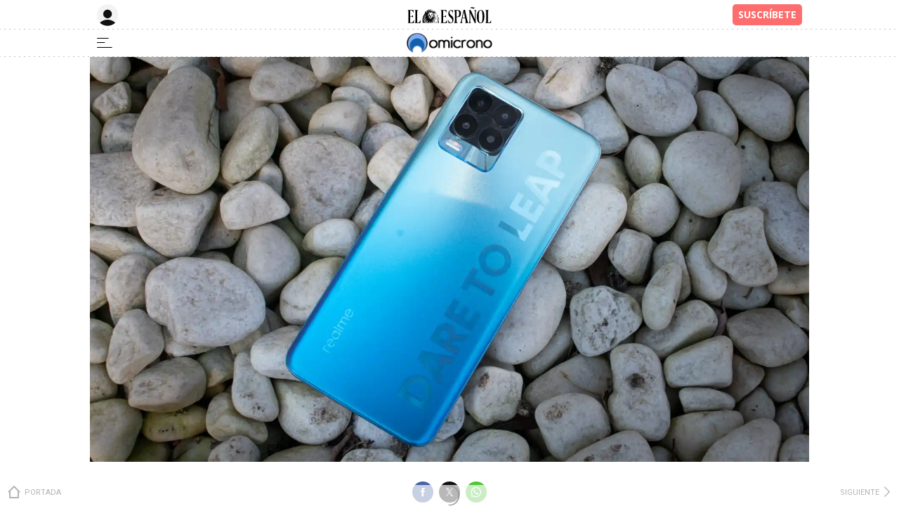

--- FILE ---
content_type: text/html; charset=UTF-8
request_url: https://www.elespanol.com/omicrono/analisis-prueba-productos/20210330/realme-pro-analisis-barato-camara-megapixeles-recomendaras/569693818_0.amp.html
body_size: 32029
content:
<!DOCTYPE html>
<html amp lang="es" i-amphtml-layout="" i-amphtml-no-boilerplate="" transformed="self;v=1">


    <head><meta charset="UTF-8"><meta name="viewport" content="width=device-width, initial-scale=1.0, minimum-scale=1.0"><link rel="preload" as="script" href="https://cdn.ampproject.org/v0.js"><style amp-runtime="" i-amphtml-version="012405160547000">html{overflow-x:hidden!important}html.i-amphtml-fie{height:100%!important;width:100%!important}html:not([amp4ads]),html:not([amp4ads]) body{height:auto!important}html:not([amp4ads]) body{margin:0!important}body{-webkit-text-size-adjust:100%;-moz-text-size-adjust:100%;-ms-text-size-adjust:100%;text-size-adjust:100%}html.i-amphtml-singledoc.i-amphtml-embedded{-ms-touch-action:pan-y pinch-zoom;touch-action:pan-y pinch-zoom}html.i-amphtml-fie>body,html.i-amphtml-singledoc>body{overflow:visible!important}html.i-amphtml-fie:not(.i-amphtml-inabox)>body,html.i-amphtml-singledoc:not(.i-amphtml-inabox)>body{position:relative!important}html.i-amphtml-ios-embed-legacy>body{overflow-x:hidden!important;overflow-y:auto!important;position:absolute!important}html.i-amphtml-ios-embed{overflow-y:auto!important;position:static}#i-amphtml-wrapper{overflow-x:hidden!important;overflow-y:auto!important;position:absolute!important;top:0!important;left:0!important;right:0!important;bottom:0!important;margin:0!important;display:block!important}html.i-amphtml-ios-embed.i-amphtml-ios-overscroll,html.i-amphtml-ios-embed.i-amphtml-ios-overscroll>#i-amphtml-wrapper{-webkit-overflow-scrolling:touch!important}#i-amphtml-wrapper>body{position:relative!important;border-top:1px solid transparent!important}#i-amphtml-wrapper+body{visibility:visible}#i-amphtml-wrapper+body .i-amphtml-lightbox-element,#i-amphtml-wrapper+body[i-amphtml-lightbox]{visibility:hidden}#i-amphtml-wrapper+body[i-amphtml-lightbox] .i-amphtml-lightbox-element{visibility:visible}#i-amphtml-wrapper.i-amphtml-scroll-disabled,.i-amphtml-scroll-disabled{overflow-x:hidden!important;overflow-y:hidden!important}amp-instagram{padding:54px 0px 0px!important;background-color:#fff}amp-iframe iframe{box-sizing:border-box!important}[amp-access][amp-access-hide]{display:none}[subscriptions-dialog],body:not(.i-amphtml-subs-ready) [subscriptions-action],body:not(.i-amphtml-subs-ready) [subscriptions-section]{display:none!important}amp-experiment,amp-live-list>[update]{display:none}amp-list[resizable-children]>.i-amphtml-loading-container.amp-hidden{display:none!important}amp-list [fetch-error],amp-list[load-more] [load-more-button],amp-list[load-more] [load-more-end],amp-list[load-more] [load-more-failed],amp-list[load-more] [load-more-loading]{display:none}amp-list[diffable] div[role=list]{display:block}amp-story-page,amp-story[standalone]{min-height:1px!important;display:block!important;height:100%!important;margin:0!important;padding:0!important;overflow:hidden!important;width:100%!important}amp-story[standalone]{background-color:#000!important;position:relative!important}amp-story-page{background-color:#757575}amp-story .amp-active>div,amp-story .i-amphtml-loader-background{display:none!important}amp-story-page:not(:first-of-type):not([distance]):not([active]){transform:translateY(1000vh)!important}amp-autocomplete{position:relative!important;display:inline-block!important}amp-autocomplete>input,amp-autocomplete>textarea{padding:0.5rem;border:1px solid rgba(0,0,0,.33)}.i-amphtml-autocomplete-results,amp-autocomplete>input,amp-autocomplete>textarea{font-size:1rem;line-height:1.5rem}[amp-fx^=fly-in]{visibility:hidden}amp-script[nodom],amp-script[sandboxed]{position:fixed!important;top:0!important;width:1px!important;height:1px!important;overflow:hidden!important;visibility:hidden}
/*# sourceURL=/css/ampdoc.css*/[hidden]{display:none!important}.i-amphtml-element{display:inline-block}.i-amphtml-blurry-placeholder{transition:opacity 0.3s cubic-bezier(0.0,0.0,0.2,1)!important;pointer-events:none}[layout=nodisplay]:not(.i-amphtml-element){display:none!important}.i-amphtml-layout-fixed,[layout=fixed][width][height]:not(.i-amphtml-layout-fixed){display:inline-block;position:relative}.i-amphtml-layout-responsive,[layout=responsive][width][height]:not(.i-amphtml-layout-responsive),[width][height][heights]:not([layout]):not(.i-amphtml-layout-responsive),[width][height][sizes]:not(img):not([layout]):not(.i-amphtml-layout-responsive){display:block;position:relative}.i-amphtml-layout-intrinsic,[layout=intrinsic][width][height]:not(.i-amphtml-layout-intrinsic){display:inline-block;position:relative;max-width:100%}.i-amphtml-layout-intrinsic .i-amphtml-sizer{max-width:100%}.i-amphtml-intrinsic-sizer{max-width:100%;display:block!important}.i-amphtml-layout-container,.i-amphtml-layout-fixed-height,[layout=container],[layout=fixed-height][height]:not(.i-amphtml-layout-fixed-height){display:block;position:relative}.i-amphtml-layout-fill,.i-amphtml-layout-fill.i-amphtml-notbuilt,[layout=fill]:not(.i-amphtml-layout-fill),body noscript>*{display:block;overflow:hidden!important;position:absolute;top:0;left:0;bottom:0;right:0}body noscript>*{position:absolute!important;width:100%;height:100%;z-index:2}body noscript{display:inline!important}.i-amphtml-layout-flex-item,[layout=flex-item]:not(.i-amphtml-layout-flex-item){display:block;position:relative;-ms-flex:1 1 auto;flex:1 1 auto}.i-amphtml-layout-fluid{position:relative}.i-amphtml-layout-size-defined{overflow:hidden!important}.i-amphtml-layout-awaiting-size{position:absolute!important;top:auto!important;bottom:auto!important}i-amphtml-sizer{display:block!important}@supports (aspect-ratio:1/1){i-amphtml-sizer.i-amphtml-disable-ar{display:none!important}}.i-amphtml-blurry-placeholder,.i-amphtml-fill-content{display:block;height:0;max-height:100%;max-width:100%;min-height:100%;min-width:100%;width:0;margin:auto}.i-amphtml-layout-size-defined .i-amphtml-fill-content{position:absolute;top:0;left:0;bottom:0;right:0}.i-amphtml-replaced-content,.i-amphtml-screen-reader{padding:0!important;border:none!important}.i-amphtml-screen-reader{position:fixed!important;top:0px!important;left:0px!important;width:4px!important;height:4px!important;opacity:0!important;overflow:hidden!important;margin:0!important;display:block!important;visibility:visible!important}.i-amphtml-screen-reader~.i-amphtml-screen-reader{left:8px!important}.i-amphtml-screen-reader~.i-amphtml-screen-reader~.i-amphtml-screen-reader{left:12px!important}.i-amphtml-screen-reader~.i-amphtml-screen-reader~.i-amphtml-screen-reader~.i-amphtml-screen-reader{left:16px!important}.i-amphtml-unresolved{position:relative;overflow:hidden!important}.i-amphtml-select-disabled{-webkit-user-select:none!important;-ms-user-select:none!important;user-select:none!important}.i-amphtml-notbuilt,[layout]:not(.i-amphtml-element),[width][height][heights]:not([layout]):not(.i-amphtml-element),[width][height][sizes]:not(img):not([layout]):not(.i-amphtml-element){position:relative;overflow:hidden!important;color:transparent!important}.i-amphtml-notbuilt:not(.i-amphtml-layout-container)>*,[layout]:not([layout=container]):not(.i-amphtml-element)>*,[width][height][heights]:not([layout]):not(.i-amphtml-element)>*,[width][height][sizes]:not([layout]):not(.i-amphtml-element)>*{display:none}amp-img:not(.i-amphtml-element)[i-amphtml-ssr]>img.i-amphtml-fill-content{display:block}.i-amphtml-notbuilt:not(.i-amphtml-layout-container),[layout]:not([layout=container]):not(.i-amphtml-element),[width][height][heights]:not([layout]):not(.i-amphtml-element),[width][height][sizes]:not(img):not([layout]):not(.i-amphtml-element){color:transparent!important;line-height:0!important}.i-amphtml-ghost{visibility:hidden!important}.i-amphtml-element>[placeholder],[layout]:not(.i-amphtml-element)>[placeholder],[width][height][heights]:not([layout]):not(.i-amphtml-element)>[placeholder],[width][height][sizes]:not([layout]):not(.i-amphtml-element)>[placeholder]{display:block;line-height:normal}.i-amphtml-element>[placeholder].amp-hidden,.i-amphtml-element>[placeholder].hidden{visibility:hidden}.i-amphtml-element:not(.amp-notsupported)>[fallback],.i-amphtml-layout-container>[placeholder].amp-hidden,.i-amphtml-layout-container>[placeholder].hidden{display:none}.i-amphtml-layout-size-defined>[fallback],.i-amphtml-layout-size-defined>[placeholder]{position:absolute!important;top:0!important;left:0!important;right:0!important;bottom:0!important;z-index:1}amp-img[i-amphtml-ssr]:not(.i-amphtml-element)>[placeholder]{z-index:auto}.i-amphtml-notbuilt>[placeholder]{display:block!important}.i-amphtml-hidden-by-media-query{display:none!important}.i-amphtml-element-error{background:red!important;color:#fff!important;position:relative!important}.i-amphtml-element-error:before{content:attr(error-message)}i-amp-scroll-container,i-amphtml-scroll-container{position:absolute;top:0;left:0;right:0;bottom:0;display:block}i-amp-scroll-container.amp-active,i-amphtml-scroll-container.amp-active{overflow:auto;-webkit-overflow-scrolling:touch}.i-amphtml-loading-container{display:block!important;pointer-events:none;z-index:1}.i-amphtml-notbuilt>.i-amphtml-loading-container{display:block!important}.i-amphtml-loading-container.amp-hidden{visibility:hidden}.i-amphtml-element>[overflow]{cursor:pointer;position:relative;z-index:2;visibility:hidden;display:initial;line-height:normal}.i-amphtml-layout-size-defined>[overflow]{position:absolute}.i-amphtml-element>[overflow].amp-visible{visibility:visible}template{display:none!important}.amp-border-box,.amp-border-box *,.amp-border-box :after,.amp-border-box :before{box-sizing:border-box}amp-pixel{display:none!important}amp-analytics,amp-auto-ads,amp-story-auto-ads{position:fixed!important;top:0!important;width:1px!important;height:1px!important;overflow:hidden!important;visibility:hidden}amp-story{visibility:hidden!important}html.i-amphtml-fie>amp-analytics{position:initial!important}[visible-when-invalid]:not(.visible),form [submit-error],form [submit-success],form [submitting]{display:none}amp-accordion{display:block!important}@media (min-width:1px){:where(amp-accordion>section)>:first-child{margin:0;background-color:#efefef;padding-right:20px;border:1px solid #dfdfdf}:where(amp-accordion>section)>:last-child{margin:0}}amp-accordion>section{float:none!important}amp-accordion>section>*{float:none!important;display:block!important;overflow:hidden!important;position:relative!important}amp-accordion,amp-accordion>section{margin:0}amp-accordion:not(.i-amphtml-built)>section>:last-child{display:none!important}amp-accordion:not(.i-amphtml-built)>section[expanded]>:last-child{display:block!important}
/*# sourceURL=/css/ampshared.css*/</style><meta name="amp-consent-blocking" content=""><meta property="og:site_name" content="El Español"><meta property="nrbi:sections" content="Omicrono"><meta name="description" content="Analizamos el Realme 8 Pro, el nuevo buque insignia de la firma china que destaca por su cámara principal de 108 megapíxeles, su diseño llamativo y su precio de 280 euros."><meta name="keywords" content="Hardware,Tecnología,Teléfonos móviles,Gadgets,Análisis y Pruebas"><meta name="news_keywords" content="Hardware, Tecnología, Teléfonos móviles, Gadgets, Análisis y Pruebas"><meta name="robots" content="max-image-preview:large"><meta property="nrbi:authors" content="Nacho Castañón"><meta property="article:published_time" content="2021-03-30T01:09:17+02:00"><meta property="article:modified_time" content="2021-03-30T01:09:17+02:00"><meta property="article:tag" content="Hardware"><meta property="article:tag" content="Tecnología"><meta property="article:tag" content="Teléfonos móviles"><meta property="article:tag" content="Gadgets"><meta property="article:tag" content="Smartphones"><meta property="article:section" content="Análisis y Pruebas"><meta property="mrf:tags" content="unidadProduccion:Omicrono"><meta property="og:type" content="article"><meta property="og:title" content="Realme 8 Pro, an&amp;aacute;lisis: el m&amp;oacute;vil barato con c&amp;aacute;mara de 108 megap&amp;iacute;xeles que recomendar&amp;aacute;s"><meta property="og:url" content="https://www.elespanol.com/omicrono/analisis-prueba-productos/20210330/realme-pro-analisis-barato-camara-megapixeles-recomendaras/569693818_0.html"><meta property="og:description" content="Analizamos el Realme 8 Pro, el nuevo buque insignia de la firma china que destaca por su c&amp;aacute;mara principal de 108 megap&amp;iacute;xeles, su dise&amp;ntilde;o llamativo y su precio de 280 euros."><meta property="og:image" content="https://s1.elespanol.com/2021/03/29/omicrono/analisis-prueba-productos/569704241_176803829_1706x960.jpg"><meta property="og:image:width" content="1706"><meta property="og:image:height" content="960"><meta property="fb:app_id" content="444081839135169"><meta name="twitter:card" content="summary_large_image"><meta name="twitter:site" content="@Omicrono"><meta name="twitter:title" content="Realme 8 Pro, an&amp;aacute;lisis: el m&amp;oacute;vil barato con c&amp;aacute;mara de 108 megap&amp;iacute;xeles que recomendar&amp;aacute;s"><meta name="twitter:description" content="Analizamos el Realme 8 Pro, el nuevo buque insignia de la firma china que destaca por su cámara principal de 108 megapíxeles, su diseño llamativo y su precio de 280 euros."><meta name="twitter:image" content="https://s1.elespanol.com/2021/03/29/omicrono/analisis-prueba-productos/569704241_176803829_1706x960.jpg"><meta name="amp-script-src" content="sha384-8A1igF7XvFGUNWie9QzAxercnfEJWuXEBlF8PPvSBeNk1og_ghAXs5LTNkk7faC3 sha384-RFMg-itSgB4Tm2Gr0TwatN2jLY7kTNpPpU8ObbH5o8XB-VzCftGj7m9o2racKcZP"><link rel="preconnect" href="https://fonts.googleapis.com"><link rel="preconnect" href="https://fonts.gstatic.com" crossorigin><script async src="https://cdn.ampproject.org/v0.js"></script><script async custom-element="amp-accordion" src="https://cdn.ampproject.org/v0/amp-accordion-0.1.js"></script><script async custom-element="amp-ad" src="https://cdn.ampproject.org/v0/amp-ad-0.1.js"></script><script async custom-element="amp-analytics" src="https://cdn.ampproject.org/v0/amp-analytics-0.1.js"></script><script async custom-element="amp-bind" src="https://cdn.ampproject.org/v0/amp-bind-0.1.js"></script><script async custom-element="amp-carousel" src="https://cdn.ampproject.org/v0/amp-carousel-0.1.js"></script><script async custom-element="amp-consent" src="https://cdn.ampproject.org/v0/amp-consent-0.1.js"></script><script async custom-element="amp-dailymotion" src="https://cdn.ampproject.org/v0/amp-dailymotion-0.1.js"></script><script async custom-element="amp-iframe" src="https://cdn.ampproject.org/v0/amp-iframe-0.1.js"></script><script async custom-element="amp-list" src="https://cdn.ampproject.org/v0/amp-list-0.1.js"></script><script async="" custom-template="amp-mustache" src="https://cdn.ampproject.org/v0/amp-mustache-0.2.js"></script><script async custom-element="amp-script" src="https://cdn.ampproject.org/v0/amp-script-0.1.js"></script><script async custom-element="amp-sidebar" src="https://cdn.ampproject.org/v0/amp-sidebar-0.1.js"></script><script async custom-element="amp-social-share" src="https://cdn.ampproject.org/v0/amp-social-share-0.1.js"></script><script async custom-element="amp-sticky-ad" src="https://cdn.ampproject.org/v0/amp-sticky-ad-1.0.js"></script><script async custom-element="amp-timeago" src="https://cdn.ampproject.org/v0/amp-timeago-0.1.js"></script><link rel="shortcut icon" type="image/x-icon" href="https://s1.elespanol.com/2020/02/26/favicon.ico"><link rel="icon" sizes="32x32" href="https://s1.elespanol.com/2022/10/04/32x32.png"><link rel="icon" sizes="96x96" href="https://s1.elespanol.com/2022/10/04/96x96.png"><link rel="icon" sizes="180x180" href="https://s1.elespanol.com/2022/10/04/180x180.png"><link href="https://fonts.googleapis.com/css2?family=Petrona:ital,wght@0,100;0,200;0,300;0,400;0,500;0,600;0,700;0,800;1,100;1,200;1,300;1,400;1,500;1,600;1,700;1,800&amp;family=Open+Sans:ital,wght@0,300;0,400;0,500;0,600;0,700;0,800;1,300;1,400;1,500;1,600;1,700;1,800&amp;family=Roboto:wght@300;400;500;700&amp;family=Noto+Serif:ital,wght@0,400;0,700;1,400;1,700&amp;family=Roboto+Condensed:ital,wght@0,300;0,400;0,700;1,300;1,400;1,700&amp;family=Merriweather:ital,wght@0,300;0,400;0,700;1,300;1,400;1,700&amp;family=Fjalla+One&amp;family=Playfair+Display:ital,wght@0,400;0,500;0,600;0,700;0,800;1,400;1,500;1,600;1,700;1,800&amp;family=Fira+Sans:ital,wght@0,100;0,200;0,300;0,400;0,500;0,600;0,700;0,800;1,100;1,200;1,300;1,400;1,500;1,600;1,700;1,800&amp;family=Roboto+Slab:wght@700&amp;family=Zilla+Slab:ital,wght@1,700&amp;family=Urbanist:ital,wght@0,100;0,300;0,400;0,500;0,600;0,700;1,100;1,300;1,400;1,500;1,600;1,700&amp;display=swap" rel="stylesheet"><style amp-custom>::-moz-selection{background:#98e0e8}::selection{background:#98e0e8}body{-webkit-overflow-scrolling:touch;-webkit-text-size-adjust:none}*{margin:0;padding:0;border:0;outline:0;vertical-align:baseline;background:rgba(0,0,0,0);box-sizing:border-box}h1,h2,h3,h4,h5,h6,th,td,caption{font-weight:normal}li{list-style:none;position:relative}img{max-width:100%}a img{border:0}th,td{vertical-align:top}table{border-collapse:collapse;border-spacing:0}address{font-style:normal}article,aside,details,figcaption,figure,footer,header,hgroup,menu,nav,section,pre{display:block}blockquote,q{quotes:none}ins{background-color:#ccc;color:#000;text-decoration:none}del{text-decoration:line-through}abbr[title],dfn[title]{border-bottom:1px dotted;cursor:help}table{border-collapse:collapse;border-spacing:0}hr{display:block;height:1px;border:0;border-top:1px solid #ccc;margin:1em 0;padding:0}input,select{vertical-align:middle}.History,.Liveblog{color:#323232;font-family:Arial;font-size:100%;line-height:1.5;position:relative}.container{position:relative;background-color:#fff;width:100%;max-width:1024px;margin:0 auto;min-width:get-size(small)-40px}@media screen and (max-width: 599px){.container{min-height:1200px}}@media screen and (max-width: 599px){.Subscription .container{min-height:0}}.content{width:100%;max-width:1024px;margin:0 auto}.content::before,.content::after{content:"";display:table}.content::after{clear:both}@font-face{font-family:"IconosElEspanol";font-style:normal;font-weight:400;font-display:block;src:url("https://s1.eestatic.com/assets/amp/v2/static/fonts/IconosElEspanol/IconosElEspanol.woff?d=3") format("woff"),url("https://s1.eestatic.com/assets/amp/v2/static/fonts/IconosElEspanol/IconosElEspanol.svg?d=3#IconosElEspanol") format("svg")}@font-face{font-family:"Gilroy";font-style:normal;font-weight:300;src:local("FontsFree Net Gilroy Light"),local("FontsFree-Net-Gilroy-Light"),url("https://s1.eestatic.com/assets/amp/v2/static/fonts/Gilroy/FontsFree-Net-Gilroy-Light.woff2") format("woff2")}@font-face{font-family:"Gilroy";font-style:normal;font-weight:700;src:local("Gilroy ExtraBold"),local("Gilroy-ExtraBold"),url("https://s1.eestatic.com/assets/amp/v2/static/fonts/Gilroy/FontsFree-Net-Gilroy-ExtraBold.woff2") format("woff2")}@font-face{font-family:"Breve";font-style:normal;font-weight:700;src:local("breve black italic"),local("breve-black-italic"),url("https://s1.eestatic.com/assets/amp/v2/static/fonts/Breve/BreveText-BlackItalic.woff2") format("woff2")}body.main-story{background-color:var(--bodyContainerVertical_background, #fff)}body.main-story .article,body.main-story .full-article,body.main-story .article__related{background-color:var(--bodyContainerVertical_background, #fff)}body.main-story footer.container-footer{background-color:var(--bodyContainerVertical_background, #fff)}.toggle-sidebar{position:relative;transition:all .3s ease;cursor:pointer;left:0;display:flex;align-items:center}.toggle-sidebar::before{content:"";font-size:15px;line-height:20px;color:#000;font-family:"IconosElEspanol"}.close-sidebar{display:block;position:absolute;box-sizing:border-box;height:35px;width:40px;left:14px;padding:10px 14px;background-color:#fff;cursor:pointer;border-radius:2px;top:12px;box-shadow:inset 0 1px 5px 0 rgba(0,0,0,.3)}.close-sidebar:before{content:"";font-size:24px;line-height:20px;color:#111111;font-family:"IconosElEspanol";position:absolute;top:9px;left:8px}amp-sidebar{width:315px;background-color:rgba(0,0,0,0);top:0}header a{text-decoration:none;color:inherit}.container-main-header-vertical{background:#fff;height:auto;width:100%;position:sticky;z-index:1}.container-main-header-vertical::after{content:"";background-image:linear-gradient(to right, #868686 16%, rgba(255, 255, 255, 0) 0%);background-position:top,right,bottom,left;background-repeat:repeat-x;background-size:7px 1px;position:absolute;left:0px;top:0;display:block;height:1px;line-height:100px;width:100%;z-index:2}.container-main-header-vertical::before{content:"";background-image:linear-gradient(to right, #868686 16%, rgba(255, 255, 255, 0) 0%);background-position:top,right,bottom,left;background-repeat:repeat-x;background-size:7px 1px;position:absolute;left:0px;bottom:0;display:block;height:1px;line-height:100px;width:100%;z-index:2}.container-main-header-vertical .main-header-vertical{align-items:center;display:flex;max-width:1024px;height:40px;justify-content:space-between;padding:0 10px;position:relative;width:100%;z-index:9999;margin:0 auto}.container-main-header-vertical .main-header-vertical__logo{flex:auto;margin:0;padding-bottom:0;text-align:center;display:flex;justify-content:center;flex-flow:column wrap;position:absolute;top:50%;left:50%;transform:translate(-50%, -50%)}.container-main-header-vertical .main-header-vertical__logo h1{margin-bottom:0px}.container-main-header-vertical .main-header-vertical__link{width:auto;display:flex;justify-content:flex-start;align-items:center;position:relative}.container-main-header-vertical .main-header-vertical__link::after{content:"";background-image:url(https://s1.elespanol.com/2023/10/04/Omicrono_Logo_1_1.png);background-repeat:no-repeat;background-position:center;background-size:contain;display:inline-block;height:30px;width:140px}.container-main-header-vertical .main-header-vertical__link .hidden-text{display:none}.container-main-header-vertical .main-header-vertical__menu-btn{margin-right:8px;min-height:30px;position:relative;transition:all .3s ease;cursor:pointer}.container-main-header-vertical .main-header-vertical__menu-btn:before{display:inline-block;content:"";font-size:24px;line-height:#000;color:20px;font-family:"IconosElEspanol";vertical-align:middle;min-width:36px}.container-main-header-vertical .main-header-vertical__menu-btn:hover{opacity:.7}.container-main-header-vertical .main-header-vertical__wrapper{position:absolute;top:40px;left:0;width:100%;height:25px;display:flex;justify-content:center;align-items:center;background-color:var(--headerSponsorBar_background, #fff)}.container-main-header-vertical .main-header-vertical__wrapper::after{content:"";background-image:linear-gradient(to right, var(--mainHeaderBorder_color, #868686) 16%, rgba(255, 255, 255, 0) 0%);background-position:top,right,bottom,left;background-repeat:repeat-x;background-size:5px 1px;position:absolute;left:0px;bottom:0;height:1px;width:100%;z-index:11}.container-main-header-vertical .main-header-vertical__wrapper--sponsor-link{display:flex}.container-main-header-vertical .main-header-vertical__wrapper--sponsor-link::after{content:"";background-image:var(--mainHeaderLogoSponsorshipMobile_url, url("https://s1.eestatic.com/assets/amp/v2/static/images/logo-default.svg"));height:15px;width:107px;background-position:center;background-repeat:no-repeat;background-size:contain}.container-main-header-vertical .main-header-vertical__wrapper--sponsor-logo{display:none}.container-main-header-vertical .main-header-vertical .menu-login{background:#fff;border:1px solid #e5e5e5;border-radius:2px;display:none;height:-moz-fit-content;height:fit-content;max-height:0;padding:10px;position:absolute;right:0;top:calc(100% + 2px);transition:max-height .3s ease-out;width:174px;z-index:1111;font-family:"Open Sans",sans-serif}@media screen and (min-width: 768px){.container-main-header-vertical .main-header-vertical .menu-login{right:unset}}.container-main-header-vertical .main-header-vertical .menu-login[data-status=on]{display:block;max-height:210px;transition:max-height .3s ease-in}.container-main-header-vertical .main-header-vertical .menu-login__item{background:#f3f3f3;color:#000;display:block;height:40px;font-size:14px;line-height:40px;margin-bottom:5px;padding:0 10px;text-align:left;text-transform:uppercase;width:154px}.container-main-header-vertical .main-header-vertical .menu-login__item--color{background:var --mainHeaderLoginVertical_background,#fd6d6d;color:var --mainHeaderLoginVertical_color,#111}.container-main-header-vertical .main-header-vertical .menu-login__item--color:hover{color:#fff}.amp-social-share-facebook,.amp-social-share-twitter,.amp-social-share-email,.amp-social-share-whatsapp,.amp-social-share-telegram,.amp-social-share-linkedin{background-color:rgba(0,0,0,0)}.amp-social-share-linkedin{background-image:none}header a{text-decoration:none;color:inherit}header.header-container{position:sticky;top:0px;background:#fff;height:calc(var(--headerMobileTopBar) + var(--headerMobileMainBar));width:100%;z-index:999}header.header-container.Sponsored{height:calc(var(--headerMobileTopBar) + var(--headerMobileMainBar) + var(--headerSponsorBar))}.main-header{align-items:center;display:flex;max-width:1024px;height:40px;justify-content:space-between;padding:0 10px;margin:0 auto;position:relative;width:100%;z-index:100}.main-header__logo{flex:auto;margin:0;padding-bottom:0;position:absolute;top:50%;left:50%;transform:translate(-50%, -50%);z-index:9}.main-header__logo h1{margin-bottom:0px}.main-header__link{width:auto;display:flex;justify-content:flex-start;position:relative}.main-header__link::after{content:"";background-image:url(https://s1.elespanol.com/2023/10/04/logo-ee.svg);background-repeat:no-repeat;background-position:center;background-size:contain;display:inline-block;height:36px;width:186px;max-width:120px}.main-header__link .hidden-text{display:none}.main-header__wrapper{width:100%}.main-header__wrapper-user{align-items:center;display:flex;position:relative;justify-content:space-between;width:100%}.main-header__user{align-items:center;display:flex;font-size:14px;text-transform:uppercase;transition:all .3s ease}.main-header__user:hover{opacity:.7}.main-header__user .item__more{display:inline-block;margin-left:8px;transition:transform .5s ease}.main-header__login{align-items:center;background:#f3f3f3;border-radius:50%;display:flex;height:30px;font:18px/24px "Open Sans",sans-serif;justify-content:center;position:relative;width:30px;margin-right:10px}@media(max-width: 320px){.main-header__login{width:30px;height:30px}}.main-header__login::before{content:"";font-size:23px;color:#111;content:"";font-size:23px;line-height:20px;color:#111;font-family:"IconosElEspanol";bottom:0;display:block;left:50%;line-height:1;position:absolute;transform:translateX(-50%)}.main-header__subscribe{align-items:center;background:#fd6d6d;color:#fff;font-family:"Open Sans",sans-serif;display:flex;justify-content:center;min-height:30px;height:auto;margin-left:0px;text-align:center;border-radius:5px;text-transform:uppercase;vertical-align:middle;transition:all .3s ease;width:auto;-webkit-appearance:none}.main-header__subscribe:hover{opacity:.6}.main-header__subscribe:after{content:"Suscríbete";font-size:12px;line-height:16px;font-weight:700;text-transform:uppercase;margin:0 5px;padding:3px}@media screen and (min-width: 360px){.main-header__subscribe:after{font-size:14px}}.main-header__subscribe:visited{color:#fff}.main-header__subscribe .text-btn-login{display:none}.main-header__iconLeon{display:none}.main-header-content{display:block;background-color:#fff;padding:20px 20px;position:fixed;top:70px;border-radius:4px;overflow-x:hidden;overflow-y:visible;height:80vh;left:14px}.main-header-content .panel__title{color:#868686;text-transform:uppercase;font-size:12px;border-top:1px solid #bdbdbd;width:100%;display:block;margin-bottom:5px;position:relative;font-family:"Open Sans",sans-serif}.main-header-content .panel__title span{border-top:1px solid #111;margin-top:-1px;display:inline-block;padding-top:5px}.main-header-content .panel__list{list-style:none;padding:0}.main-header-content .panel__list a{text-decoration:none;color:#000;font-size:13px;padding:10px 0 10px 10px;display:inline-block;width:100%}.main-header-content .panel__list .list__item{text-transform:uppercase;position:relative}.main-header-content .panel__list .list__item a{padding-left:0}.main-header-content .panel__list--dropdown .list__item{background-color:#f3f3f3;margin-bottom:5px}.main-header-content .panel__list--dropdown .list__item a{padding-left:10px}.main-header-content .panel__list--dropdown .list__item h2,.main-header-content .panel__list--dropdown .list__item h3,.main-header-content .panel__list--dropdown .list__item h4,.main-header-content .panel__list--dropdown .list__item a{font-family:"Open Sans",sans-serif;font-weight:400;line-height:1;margin:0}.main-header-content .panel__list--dropdown .list__item .item__more{position:absolute;top:0;width:40px;right:0;height:40px;border:0}.main-header-content .panel__list--dropdown .list__item>.more{border:1px solid #f3f3f3}.main-header-content .panel__list--dropdown .more{padding:0;list-style:none}.main-header-content .panel__list--dropdown .more__item{background-color:#fff;position:relative}.main-header-content .panel__list--dropdown .more__item:last-child a::before{display:none}.main-header-content .panel__list--dropdown .more__item a{padding:10px 0;margin:0 10px;width:calc(100% - 20px);position:relative}.main-header-content .panel__list--dropdown .more__item a::after{content:"";background-image:linear-gradient(to right, #868686 16%, rgba(255, 255, 255, 0) 0%);background-position:top,right,bottom,left;background-repeat:repeat-x;background-size:7px 1px;display:block;height:1px;line-height:100px;z-index:0;width:100%;bottom:0;left:0;position:absolute}.main-header-content .panel__list--dropdown .more__item .item__more{right:-1px}.main-header-content .panel__list--dropdown .list__item .item__more{width:40px}.main-header-content .panel__list--dropdown .list__item .item__more:after{content:"";font-family:"IconosElEspanol"}.main-header-content .panel__list--dropdown .list__item[expanded] .item__more::after{content:"";font-family:"IconosElEspanol"}.main-header-content .panel__list--vertical{display:inline-flex;flex-wrap:wrap;font-size:0;position:relative}.main-header-content .panel__list--vertical .list__item{display:inline-block;text-transform:none;width:100%}.main-header-content .panel__list--vertical a{font-size:16px;font-family:"Open Sans",sans-serif}.main-header-content .panel__list--vertical amp-img{border-radius:50%;height:30px;margin-right:5px;max-width:30px;vertical-align:middle}.main-header-content .panel__list--services,.main-header-content .panel__list--premium{display:inline-flex;flex-wrap:wrap}.main-header-content .panel__list--services .list__item,.main-header-content .panel__list--premium .list__item{display:inline-block;text-transform:none;width:100%;font-family:"Open Sans",sans-serif}.main-header-content .panel__list--services .list__item a,.main-header-content .panel__list--premium .list__item a{padding:5px 0}.main-header-content .panel__footer{align-items:center;display:flex;flex-wrap:wrap;position:relative}.main-header-content .panel__footer::after{content:"";background-image:linear-gradient(to right, #868686 16%, rgba(255, 255, 255, 0) 0%);background-position:top,right,bottom,left;background-repeat:repeat-x;background-size:7px 1px;display:block;height:1px;line-height:100px;z-index:0;width:100%;bottom:66px;left:0;position:absolute}.main-header-content .panel__footer .footer__title{color:#000;font-size:9px;line-height:10px;margin-right:6px;min-width:52px}.main-header-content .panel__footer .footer__list{display:flex;margin:0;padding:0;position:relative;padding-top:10px}.main-header-content .panel__footer .footer__list .list__item{display:inline-block;text-align:center;margin-right:12px;width:25px}.main-header-content .panel__footer .footer__list .list__item:last-child{margin-right:0}.main-header-content .panel__footer .footer__list .list__item>amp-social-share{cursor:pointer;position:absolute;top:50%;left:50%}.main-header-content .panel__footer .footer__list .list__item amp-social-share{max-width:20px;max-height:20px;border-radius:34px}.main-header-content .panel__footer .footer__list .list__item--fb::after{content:"";font-family:"IconosElEspanol";font-size:1.5em}.main-header-content .panel__footer .footer__list .list__item--tw::after{content:"";font-size:17px;font-family:"IconosElEspanol";position:relative;top:3px}.main-header-content .panel__footer .footer__list .list__item--ig::after{content:"";font-family:"IconosElEspanol";font-size:1.5em}.main-header-content .panel__footer .footer__list .list__item--in::after{content:"";font-family:"IconosElEspanol";font-size:1.5em}.main-header-content .panel__footer .footer__list .list__item--yt::after{content:"";font-family:"IconosElEspanol";font-size:1.5em}.main-header-content .panel__footer .footer__list .list__item--tt::after{content:"";font-size:21px;font-family:"IconosElEspanol";font-size:1.5em}.main-header-content .panel__footer .footer__list .list__item--wh::after{content:"";font-size:23px;font-family:"IconosElEspanol"}.main-header-content .panel__footer .footer__address{display:block;font-size:9px;width:100%;padding-top:10px}.main-header__container-item{display:flex;flex-direction:column;margin:0 auto;position:relative;width:100%}.main-header__item-burguer{flex-shrink:0;position:relative;width:100%;margin-bottom:1rem}.main-header__item-burguer:last-of-type{margin-right:0}.main-header__item-burguer:nth-child(3){width:100%}.main-header__item-burguer:nth-child(4) .row{display:block;position:relative}.main-header__item-burguer:nth-child(4) .row .item{width:100%}.main-header__container-rrss{display:block;margin:0 auto;position:relative;height:200px;width:100%}.main-header__item-rrss{position:relative;width:100%}.header-container.secondary-vertical .main-header__logo>div{display:flex}.header-container.secondary-vertical .main-header__link--double::before{content:"";background-image:var(--mainHeaderMainDoubleLogo_url, url("https://s1.eestatic.com/assets/amp/v2/static/images/logo-default.svg"));background-position:center;background-repeat:no-repeat;background-size:contain;display:inline-block;width:var(--widthLogoMainReducedVertical, 84px);height:var(--heightLogoMainReducedVertical, 14px);max-width:120px;margin-left:10px;margin-top:12px}.header-container.secondary-vertical .main-header__link--double .hidden-text{display:none}.header-container.secondary-vertical .main-header__subscribe{display:none}@media screen and (min-width: 460px){.header-container.secondary-vertical .main-header__subscribe{display:flex}}body .Story .ed-submenu[amp-fx=float-in-top]{position:sticky;top:0px;overflow:hidden;z-index:999;width:100%}body .Story .ed-trends{background:#000;position:relative;display:flex;justify-content:flex-start;align-items:center}body .Story .ed-trends:after{position:absolute;content:"";width:30px;height:100%;top:0;right:0;z-index:12;background:linear-gradient(to right, rgba(0, 0, 0, 0) 0%, rgb(0, 0, 0) 100%);display:block}body .Story .ed-trends__title{font-family:"Open Sans",sans-serif;font-style:normal;font-weight:700;font-size:10px;line-height:10px;color:#fff;white-space:nowrap;margin-left:10px;margin-right:10px}body .Story .ed-trends__carrusel{display:flex;align-items:center;position:relative;width:calc(100% - 30px);max-width:1625px;height:35px;max-width:-moz-max-content;max-width:max-content;max-height:35px}body .Story .ed-trends__carrusel [aria-live=polite]{position:relative;display:flex;align-items:center;overflow-x:scroll;overflow-y:hidden;scroll-behavior:smooth;cursor:grab;scrollbar-width:none}body .Story .ed-trends__carrusel [aria-live=polite]::-webkit-scrollbar{display:none}body .Story .ed-trends__carrusel [aria-live=polite] .url-entry{display:flex;flex-shrink:0;margin-right:20px}body .Story .ed-trends__carrusel [aria-live=polite] .url-entry:first-of-type{margin-left:20px}body .Story .ed-trends__carrusel [aria-live=polite] .url-entry:last-child{margin-right:80px;padding-right:0}body .Story .ed-trends__carrusel [aria-live=polite] .url-entry a{font-family:"Open Sans",sans-serif;font-style:normal;font-weight:500;font-size:10px;line-height:12px;color:#fff;text-decoration:none}@media only screen and (min-device-width: 320px)and (max-device-width: 480px)and (-webkit-min-device-pixel-ratio: 2){.Story .ed-submenu .ed-trends__carrusel{width:calc(100% - 120px)}.Story .ed-submenu .ed-trends:after{width:100px}}.article-body__address{margin-bottom:10px}@media screen and (min-width: 768px){.article-body__address{max-width:708px;margin-left:auto;margin-right:auto}}.article-body__address a{color:#0068b3;text-decoration:none}.address__author{font-family:"Roboto",sans-serif;font-weight:500;font-size:14px;color:#7e848b}.address__author::before{content:",";color:#70757a;margin-left:5px;margin-right:5px;font-family:"Roboto",sans-serif;font-weight:400;font-size:14px;line-height:20px}.address__author:nth-child(2){margin-left:-5px}.address__author:last-child::before{content:"y";margin-left:5px;font-size:11px;letter-spacing:0;line-height:15px}.address__author:first-child::before{content:"por";margin-right:5px;font-size:14px;line-height:20px;display:none}.address__city{font-family:"Roboto",sans-serif;font-weight:400;font-size:12px;color:#7e848b}.address__twitter{margin-left:5px}.address__twitter a::after{content:"";font-family:"IconosElEspanol";color:#7e848b;font-size:24px;vertical-align:middle}.address__twitter::before{margin-right:0}.address__twitter::before,.address__city::before{content:"";font-family:"IconosElEspanol";position:relative;bottom:-1px;vertical-align:middle;color:#b4bbc3;margin-right:5px;font-size:1.1rem;line-height:1.2}.address__author,.address__city{vertical-align:middle}.Porfolio .address__author{font-size:16px;line-height:22px}.blockquote__author{font-family:"Roboto",sans-serif;font-weight:400;font-size:16px;line-height:22px;width:100%;text-align:left}.content__blockquote{position:relative;width:100%;margin-bottom:28px;padding-left:110px}.content__blockquote p:first-child{font-family:"Noto Serif",serif;font-style:italic;font-size:24px;text-align:left;line-height:32px;margin-bottom:12px}.content__blockquote:before{content:"";width:90px;position:absolute;top:50%;left:0;transform:translateY(-50%);border-bottom:2px solid #0068b3}.content__blockquote p:nth-child(2){font-family:"Roboto",sans-serif;font-weight:400;font-size:16px;line-height:22px;width:100%;color:#70757a}.content__blockquote--left{display:inline-block;box-sizing:border-box;vertical-align:top;margin-left:0;margin-right:0;width:calc((100% + 28px)/16.727*8.3635);float:left;margin-right:28px;margin-bottom:10px;padding:0;padding-top:30px}@media(max-width: 767px){.content__blockquote--left{margin-right:18px;margin-bottom:5px}}.content__blockquote--left:before{width:130px;top:10px;left:50%;transform:translateX(-50%)}.content__blockquote--left p:first-child{text-align:center;font-size:24px;line-height:32px}.content__blockquote--left p:nth-child(2){text-align:center;margin-bottom:0}@media(max-width: 767px){.content__summary>.content__blockquote p:first-child{font-size:21px;line-height:27px}}.article-comments{color:#191a1e;width:calc(100% - 20px);max-width:600px;margin:0 auto}.article-comments__container{font-size:0}.article-comments .comments{word-break:break-word}.article-comments .comments-title{font-family:"Roboto",sans-serif;font-weight:500;font-size:19px;line-height:25px;border-bottom:1px solid #dfdfdf;padding-bottom:10px;margin-bottom:10px}.article-comments .comments-title__number{margin-right:7px}.article-comments .comments-wrapper{position:relative;top:37px;padding-bottom:37px;margin-bottom:28px;border-top:1px solid #dfdfdf}.article-comments .comments-wrapper__tabs .tabs__title{position:absolute;top:-47px;font-size:14px;line-height:20px;font-family:"Roboto",sans-serif;font-weight:500;color:#7e848b;padding-bottom:14px;padding-top:10px;cursor:pointer}.article-comments .comments-wrapper__tabs .tabs__title.active{color:#191a1e;border-bottom:2px solid #191a1e}.article-comments .comments-wrapper__tabs .tabs__title+.tabs__title{left:87px}.article-comments .comments-wrapper__tabs .tabs__list .list-item__comment:first-of-type .comment:first-child{border-top:none}.article-comments .comments-wrapper__tabs .tabs__list .list-item__comment .comment{border-top:2px dotted #dfdfdf;font-family:"Roboto",sans-serif;font-weight:400;font-size:16px;line-height:22px}.article-comments .comments-wrapper__tabs .tabs__list .list-item__comment .comment-header{margin-top:28px;margin-bottom:10px}.article-comments .comments-wrapper__tabs .tabs__list .list-item__comment .comment-header__author,.article-comments .comments-wrapper__tabs .tabs__list .list-item__comment .comment-header__time{display:inline-block}.article-comments .comments-wrapper__tabs .tabs__list .list-item__comment .comment-header__author{font-family:"Roboto",sans-serif;font-weight:700}.article-comments .comments-wrapper__tabs .tabs__list .list-item__comment .comment-header__time{color:#7e848b;margin-left:10px}.article-comments .comments-wrapper__tabs .tabs__list .list-item__comment .comment-header__subscriber{display:none}.article-comments .comments-wrapper__tabs .tabs__list .list-item__comment .comment-small{display:block;color:#7e848b}.article-comments .comments-wrapper__tabs .tabs__list .list-item__comment .comment-tools{text-align:right}.article-comments .comments-wrapper__tabs .tabs__list .list-item__comment .comment-tools__rating .rating-like,.article-comments .comments-wrapper__tabs .tabs__list .list-item__comment .comment-tools__rating .rating-dislike{display:inline-block}.article-comments .comments-wrapper__tabs .tabs__list .list-item__comment .comment-tools__rating .rating-like__button,.article-comments .comments-wrapper__tabs .tabs__list .list-item__comment .comment-tools__rating .rating-dislike__button{padding:10px;color:#70757a}.article-comments .comments-wrapper__tabs .tabs__list .list-item__comment .comment-tools__rating .rating-like__button::before,.article-comments .comments-wrapper__tabs .tabs__list .list-item__comment .comment-tools__rating .rating-dislike__button::before{position:relative;font-size:1rem}.article-comments .comments-wrapper__tabs .tabs__list .list-item__comment .comment-tools__rating .rating-like__button span,.article-comments .comments-wrapper__tabs .tabs__list .list-item__comment .comment-tools__rating .rating-dislike__button span{display:none}.article-comments .comments-wrapper__tabs .tabs__list .list-item__comment .comment-tools__rating .rating-like__button::after,.article-comments .comments-wrapper__tabs .tabs__list .list-item__comment .comment-tools__rating .rating-dislike__button::after{content:attr(data-value)}.article-comments .comments-wrapper__tabs .tabs__list .list-item__comment .comment-tools__rating .rating-like__button::before{content:"";font-family:"IconosElEspanol";bottom:2px}.article-comments .comments-wrapper__tabs .tabs__list .list-item__comment .comment-tools__rating .rating-dislike__button::before{content:"";font-family:"IconosElEspanol";bottom:-3px}.article-comments .comments-wrapper__tabs .tabs__list .list-item__comment .comment[data-subscriber=true] .comment-header__subscriber{display:inline-block}.article-comments .comments-wrapper__tabs .tabs__list .list-item__comment .comment[data-subscriber=true] .comment-header__subscriber::before{position:relative;bottom:-1px;content:"";font-family:"IconosElEspanol";font-size:1.1rem;margin-right:3px;color:#7e848b}.article-comments .comments-wrapper__tabs .tabs__list .list-item__comment .comment[data-subscriber=true] .comment-header__subscriber a{font-family:"Roboto",sans-serif;font-weight:500;font-size:14px;line-height:20px;display:inline-block;color:#e6bf00;text-decoration:none;cursor:pointer;position:relative}.article-comments .comments-wrapper__tabs .tabs__list .list-item__comment .comment[data-subscriber=true] .comment-header__subscriber a::before{content:"";display:inline-block;background-image:url("https://s1.eestatic.com/assets/amp/v2/static/images/icon-exclusive.svg");background-size:20px;width:20px;height:20px;margin-right:10px;vertical-align:top}.article-comments .comments-wrapper__tabs .tabs__list .list-item__comment .comment[data-subscriber=true] .comment-text{border-left:4px solid #e6bf00;padding-left:10px}.article-comments .comments-wrapper__tabs .tabs__list .list-item__comment .comment-respond__list{margin-left:28px}.article-comments .comments-wrapper__tabs .tabs__list .list-item__comment .comment-respond__list .list-item__comment .comment{border-top:2px dotted #dfdfdf}.article-comments .comments-wrapper__tabs .tabs__list .list-item__comment .comment-respond__button{width:100%;border-radius:2px;height:40px;font-family:"Roboto",sans-serif;font-weight:700;font-size:12px;line-height:16px;text-transform:uppercase;color:#191a1e;background:#f2f2f2;margin-bottom:14px;cursor:pointer}.article-comments .comments-wrapper__tabs .tabs__list .list-item__comment .comment-respond__button:active{background:#c3c4c3}.article-comments .comments-nav{width:100%;height:42px;position:relative;margin-bottom:28px}.article-comments .comments-nav--left,.article-comments .comments-nav--right{display:inline-block}.article-comments .comments-nav--right{position:absolute;right:0}.article-comments .comments-nav__button{cursor:pointer;width:42px;height:42px;background-color:#0068b3}.article-comments .comments-nav__button::before,.article-comments .comments-nav__button::after{position:relative;color:#fff;font-weight:600;font-size:1rem}.article-comments .comments-nav__button--prev::before{right:1px;content:"";font-family:"IconosElEspanol"}.article-comments .comments-nav__button--next::before{left:1px;content:"";font-family:"IconosElEspanol"}.article-comments .comments-adv{position:relative;text-align:center}.container{background-color:rgba(0,0,0,0)}.article{font-size:0}.article-body{margin-left:10px;margin-right:10px}@media screen and (min-width: 600px){.article-body{display:block;max-width:600px;margin:0 auto}}.article-body__content{position:relative;font-family:"Georgia",serif;font-size:19px;color:#191a1e;line-height:29px;text-align:left}.article-body__content a{text-decoration:none;color:#0068b3}.article-body__content a:hover{opacity:.7}.article-body__content p{margin-bottom:28px}.article-body__content sup{vertical-align:super;line-height:normal}.article-body__content sub{vertical-align:sub;line-height:normal}.art__text-info{max-width:708px;margin:0 auto;padding:0 10px}.art__text-info .info__invertia p{font-family:"Georgia",serif;color:#191a1e;font-size:12px;line-height:16px;margin-bottom:20px}.article__footer-nav{z-index:10000;background-color:#fff;position:fixed;bottom:0;width:100%;height:40px;left:50%;transform:translate(-50%, 0)}.article__footer-nav .footer-nav__button{width:95px;height:50px;display:flex;align-items:center;justify-content:center;text-decoration:none;position:absolute;top:-5px;cursor:pointer}.article__footer-nav .footer-nav__button::after{position:absolute;color:#000}.article__footer-nav .footer-nav__button strong{font-family:"Roboto",sans-serif;font-size:11px;text-transform:uppercase;color:#000;font-weight:400;line-height:1}.article__footer-nav .footer-nav__button--prev{left:4px;border-radius:0 30px 30px 0}.article__footer-nav .footer-nav__button--prev::after{left:8px;content:"";font-size:18px;font-family:"IconosElEspanol"}.article__footer-nav .footer-nav__button--prev strong{margin-left:18px}.article__footer-nav .footer-nav__button--next{right:0;border-radius:30px 0 0 30px}.article__footer-nav .footer-nav__button--next::after{right:8px;content:"";font-size:18px;font-family:"IconosElEspanol"}.article__footer-nav .footer-nav__button--next strong{margin-right:18px}.article__footer-nav .footer-nav__button[data-status=on]{display:flex}.article__footer-nav .footer-nav__button[data-status=off]{display:none}.article__footer-nav .footer-nav__tools{display:block;width:150px;height:50px;text-align:center;overflow:hidden;margin:0 auto}.article__footer-nav .footer-nav__tools .tools-heading{display:none;font-family:"Noto Serif",serif;font-weight:400;font-size:16px;line-height:22px;text-align:left;color:#191a1e;margin-left:14px}.article__footer-nav .footer-nav__tools .tools-share{display:block;position:relative;vertical-align:top;top:5px;font-size:.75rem;letter-spacing:.01rem;line-height:1.8125rem;padding-left:0}.article__footer-nav .footer-nav__tools .tools-share:first-of-type{padding-left:0}.article__footer-nav .footer-nav__tools .tools-share+*::before{content:"";display:block;width:30%;position:relative}.article__footer-nav .footer-nav__tools .tools-share__button{position:relative;display:inline-block;width:30px;height:30px;border-radius:34px;padding:6px;margin-right:5px}.article__footer-nav .footer-nav__tools .tools-share__button:last-child{margin-right:0;margin-bottom:0}.article__footer-nav .footer-nav__tools .tools-share__button>amp-social-share{font-size:.625rem;font-weight:400;text-align:center;margin-bottom:4px;height:30px;margin-right:3px;color:#fff;cursor:pointer;position:absolute;top:50%;left:50%;transform:translate(-50%, -50%)}.article__footer-nav .footer-nav__tools .tools-share__button amp-social-share{width:30px;height:30px;max-width:18px;max-height:18px;border-radius:34px}.article__footer-nav .footer-nav__tools .tools-share__button amp-social-share::before{font-size:1.1rem}.article__footer-nav .footer-nav__tools .tools-share__button--facebook{background-color:#4862a3}.article__footer-nav .footer-nav__tools .tools-share__button--twitter{background-color:#111}.article__footer-nav .footer-nav__tools .tools-share__button--whatsapp{background-color:#50c538}.article__footer-nav .footer-nav__tools .tools-share__button--telegram{background-color:#38b0e3}.article__footer-nav .footer-nav__tools .tools-share__button--email{background-color:#b3b3b3}.article__footer-nav .footer-nav__tools .tools-share__button .amp-social-share-facebook,.article__footer-nav .footer-nav__tools .tools-share__button .amp-social-share-twitter,.article__footer-nav .footer-nav__tools .tools-share__button .amp-social-share-email,.article__footer-nav .footer-nav__tools .tools-share__button .amp-social-share-whatsapp{background-color:rgba(0,0,0,0)}.article__footer-nav .footer-nav__tools .tools-share__button .amp-social-share-telegram{background-image:url("https://s1.eestatic.com/assets/amp/v2/static/images/telegram-icon.svg");background-size:83%;background-position:0;margin:0}.article__footer-nav .footer-nav__tools .tools-share__button .amp-social-share-twitter{background-size:60%}.content__btn{margin-bottom:28px;text-align:center}.content__btn .btn__link{background-color:#0068b3;font-family:"Roboto",sans-serif;font-weight:400;color:#fff;font-size:1.1rem;padding-left:28px;padding-right:28px;padding-top:10px;padding-bottom:10px;display:inline-block;line-height:1.3;border-radius:50px}.content__btn .btn__link:hover{opacity:.7}.content__btn .btn__link--subscribe{background-color:#b39500}.content__btn .btn__link--subscribe:hover{background-color:#9a8000}.article-body__content h3{font-family:"Noto Serif",serif;font-weight:700;font-size:24px;letter-spacing:-1px;margin-bottom:14px}.Story{width:100%;-webkit-font-smoothing:antialiased;-moz-osx-font-smoothing:grayscale}.Story.Premium .article-body__content p{padding-left:2px}.Story.Invertia{background-color:#fff0e5}.article-inline{margin-bottom:28px}a{text-decoration:none}.article-header{margin-left:10px;margin-right:10px}@media screen and (min-width: 600px){.article-header{display:block;max-width:600px;margin:0 auto}}.article-header__kicker{font-family:"Roboto",sans-serif;font-weight:700;font-size:14px;color:#7e848b;text-transform:uppercase;margin-bottom:7px}.article-header__kicker a{color:#0068b3}.article-header__kicker a:active{color:#0068b3}.article-header__kicker a:hover{opacity:.7}.article-header__kicker .kicker--section::after,.article-header__kicker .kicker--epigraph::after{content:"/";color:#b4bbc3;margin-left:14px;margin-right:10px}.article-header__kicker .kicker--section:last-child::after,.article-header__kicker .kicker--epigraph:last-child::after{content:none}.article-header__heading{font-size:26px;letter-spacing:var(--siteletterSpacingS3, -0.5px);line-height:32px;font-family:'Petrona', serif;font-weight:600;color:#191a1e;margin-bottom:14px}.article-header__heading em{font-family:'Petrona', serif;font-weight:600;font-style:italic}.article-header__heading a{color:#191a1e}.article-header__heading a:visited{color:#191a1e}.article-header__subheading,.article-header__time{display:block;font-size:14px;line-height:20px;font-family:"Roboto",sans-serif;font-weight:400;margin-bottom:7px}.article-header__subheading a{color:#0068b3}.article-header__subheading a:hover{opacity:.7}.article-header__subheading--list li::before{content:"";font-family:"IconosElEspanol";color:#0068b3}.article-header__time{color:#7e848b;margin-bottom:10px}.article-header__time-hour::before{content:"-";margin:7px}.article__magazine__cover{display:flex;flex-direction:column;margin-bottom:30px}.article__magazine__cover--colizq{position:relative;width:100%;height:208px}.article__magazine__cover--coldrcha{background-color:#292f3d;padding:30px 40px;width:100%;text-align:center}.article__magazine__cover--names{position:absolute;left:0;bottom:0;background-color:#292f3d;padding:10px;font-size:12px;font-weight:400}.article__magazine__cover--names span:first-child{font-family:"Open Sans",sans-serif;color:#fff}.article__magazine__cover--names span:last-child{font-family:"Open Sans",sans-serif;color:#7e848b}.article__magazine__cover img{width:100%;height:100%;-o-object-fit:cover;object-fit:cover}.article__magazine__cover--title{font-family:'Petrona', serif;font-size:46px;font-weight:600;color:#fff;margin-bottom:30px}.article__magazine__cover--subtitle{font-family:"Open Sans",sans-serif;font-size:18px;font-weight:400;color:#fff;line-height:26px}.article-header__special{display:block;width:100%;margin-top:-28px;margin-bottom:14px;text-align:center;border-bottom:2px dotted #dfdfdf;padding:20px 0}.article-header__special a{display:block}.article-header__special.the_new_york_times amp-img,.article-header__special.the_new_york_times a amp-img,.article-header__special.the_new_york_times_2019 amp-img,.article-header__special.the_new_york_times_2019 a amp-img,.article-header__special.espana_encrucijada amp-img,.article-header__special.espana_encrucijada a amp-img{width:290px}.article-header__special.solo_para_tus_ojos,.article-header__special.ibex_confidential,.article-header__special.hoguera_vanidades{border-bottom:none;margin-bottom:0}.article-header__special.solo_para_tus_ojos amp-img,.article-header__special.solo_para_tus_ojos a amp-img,.article-header__special.ibex_confidential amp-img,.article-header__special.ibex_confidential a amp-img,.article-header__special.hoguera_vanidades amp-img,.article-header__special.hoguera_vanidades a amp-img{width:70px}.Story.Above-media .article-header{margin-top:30px;margin-bottom:15px}.article-media{width:100%;max-width:100%;margin-bottom:28px;position:relative}.article-media amp-img{width:100%;max-width:1024px;margin:0 auto}.article-media__tagPhoto{display:flex;justify-content:center;align-items:center;position:absolute;padding:0 10px;border-radius:40px/40px;border:1px solid #d9d9d9;background-color:#efefef;width:auto;left:12px;right:unset;top:12px;text-decoration:none;min-height:24px;min-width:70px;z-index:999;font-family:"Roboto",sans-serif;font-weight:700;font-size:11px;text-transform:uppercase;color:#111}.article-media__caption{display:none;margin-top:10px;font-family:"Roboto",sans-serif;font-weight:400;font-size:12px;line-height:16px}.article-media__caption-author,.article-media__caption-provider,.article-media__caption-location{display:inline-block;color:#7e848b}.article-media__caption-description{display:block;margin-bottom:7px}.article-media__caption p{margin-bottom:0}.article-media__caption p span.article-media__caption-author+span::before,.article-media__caption p span.article-media__caption-provider+span::before{content:"";font-family:"IconosElEspanol";color:#b4bbc3;margin-right:4px;font-size:1.1rem;display:inline;vertical-align:middle;line-height:0}.article-media .caption-link{text-decoration:none;color:#0068b3}.article-media__include{clear:both;position:relative;height:100%;overflow:hidden;max-width:100%;margin-bottom:10px}.article-media__include::before{float:left;padding-top:56.25%;content:''}.article-media__include::after{display:block;content:'';clear:both}.article-media__include amp-iframe,.article-media__include amp-youtube,.article-media__include amp-dailymotion,.article-media__include amp-video{position:absolute;top:0;left:0;width:100%;height:100%}.article-media__include amp-video{position:absolute;inset:0;-o-object-fit:cover;object-fit:cover}.article-media__include.ratio--1-1::before{float:left;padding-top:100%;content:''}.article-media__include.ratio--1-1::after{display:block;content:'';clear:both}.article-media__include.ratio--4-3::before{float:left;padding-top:75%;content:''}.article-media__include.ratio--4-3::after{display:block;content:'';clear:both}.article-media__include.ratio--16-9::before{float:left;padding-top:56.25%;content:''}.article-media__include.ratio--16-9::after{display:block;content:'';clear:both}.article-media--iframes amp-iframe{display:block;max-width:100%;margin:0 auto}.article .article-body .article-media amp-img{width:auto;max-width:1024px;margin:0 auto}.article .article-body__content .article-media__caption{display:block}.article-body__sidebar{color:#191a1e}.article-body__sidebar a{text-decoration:none}.article-body__sidebar .sidebar__readed,.article-body__sidebar .sidebar__related,.article-body__sidebar .sidebar__tribunes,.article-body__sidebar .sidebar__title--gallery,.article-body__sidebar .sidebar__title--editor-selected{margin-bottom:14px}.article-body__sidebar .sidebar__featured{margin-bottom:28px}.article-body__sidebar .sidebar__title a,.article-body__sidebar .sidebar__list a{display:block;color:#191a1e}.article-body__sidebar .sidebar__title a:visited,.article-body__sidebar .sidebar__list a:visited{color:#191a1e}.article-body__sidebar .sidebar__title{font-family:"Roboto",sans-serif;font-weight:500;font-size:19px;line-height:25px;padding-left:5px}.article-body__sidebar .sidebar__list{counter-reset:item;display:inline-block;box-sizing:border-box;vertical-align:top;margin-left:0;margin-right:0;width:calc(100%/24*24);display:block;margin:0 auto}.article-body__sidebar .sidebar__list-item{position:relative;list-style:none;border-top:1px dotted #dfdfdf;padding-top:14px;padding-bottom:14px}.article-body__sidebar .sidebar__list-item--readed,.article-body__sidebar .sidebar__list-item--related,.article-body__sidebar .sidebar__list-item--tribunes{padding-top:0;padding-bottom:0}.article-body__sidebar .sidebar__list-item--readed a,.article-body__sidebar .sidebar__list-item--related a,.article-body__sidebar .sidebar__list-item--tribunes a{padding-top:14px;padding-bottom:14px}.article-body__sidebar .sidebar__list-item:first-child{border-top:none}.article-body__sidebar .sidebar__list-item--tribunes .sidebar-tribunes__time{color:#7e848b}.article-body__sidebar .sidebar__list-item--tribunes .sidebar-tribunes__time-date,.article-body__sidebar .sidebar__list-item--tribunes .sidebar-tribunes__time-hour{font-size:14px;font-family:"Roboto",sans-serif;font-weight:400}.article-body__sidebar .sidebar__list-item--tribunes .sidebar-tribunes__time-hour::before{content:"-";margin:7px}.article-body__sidebar .sidebar__list-item--featured{height:160px}.article-body__sidebar .sidebar__list-item--featured:last-child{border-bottom:1px dotted #dfdfdf}.article-body__sidebar .sidebar__list-item .list-item__kicker--featured{position:absolute;z-index:2;font-size:14px;font-family:"Roboto",sans-serif;font-weight:700}.article-body__sidebar .sidebar__list-item .list-item__title{width:100%}.article-body__sidebar .sidebar__list-item .list-item__title--readed{margin-left:0;margin-right:7px;width:calc(100% - 130px);display:inline-block;vertical-align:top}.article-body__sidebar .sidebar__list-item .list-item__title--tribunes,.article-body__sidebar .sidebar__list-item .list-item__title--featured{font-size:19px}.article-body__sidebar .sidebar__list-item .list-item__title--tribunes{margin-bottom:7px}.article-body__sidebar .sidebar__list-item .list-item__title--featured{position:absolute;width:100%;height:100%;top:0;padding-left:0;z-index:1}.article-body__sidebar .sidebar__list-item .list-item__title--featured a{width:100%;height:100%;padding-top:42px;padding-right:90px}.article-body__sidebar .sidebar__list-item .list-item__address--featured{position:absolute;z-index:2;bottom:10px}.article-body__sidebar .sidebar__list-item .list-item__address--featured .address_author{font-family:"Roboto",sans-serif;font-weight:400;font-size:16px;line-height:22px}.article-body__sidebar .sidebar__list-item .list-item__img amp-img{width:100%;height:auto}.article-body__sidebar .sidebar__list-item .list-item__img--readed{width:110px;margin-left:7px;margin-right:0;display:inline-block}.article-body__sidebar .sidebar__list-item .list-item__img--featured{z-index:0;position:absolute;width:90px;height:112px;right:0;bottom:0}.article-body__sidebar .sidebar__list-item .list-item__img--featured .media{height:100%}.article-body__sidebar .sidebar__list-item .list-item__img--featured amp-img{height:100%;width:auto}.article-body__sidebar .sidebar__list-item .list-item__title{font-family:"Noto Serif",serif;font-size:14px}.article-body__sidebar .sidebar__tribunes .sidebar__title{font-size:19px;line-height:25px;font-family:"Roboto",sans-serif;font-weight:500;border-bottom:1px solid #dfdfdf;padding-bottom:5px}.article-body__sidebar .sidebar__tribunes .sidebar__list{display:inline-block;box-sizing:border-box;vertical-align:top;margin-left:0;margin-right:0;width:100%;display:block;margin:0 auto}.article-body__sidebar .sidebar__tribunes .sidebar__list .list-item__title--tribunes{font-size:19px;line-height:25px;font-family:"Noto Serif",serif;font-weight:400;margin-bottom:7px;width:100%;padding-left:23px}.article-body__sidebar .sidebar__tribunes .sidebar__list .list-item__title--tribunes::before{content:"";font-family:"IconosElEspanol";color:#0068b3;line-height:25px;position:absolute;float:left;left:0;counter-increment:item;font-size:19px}.article-body__sidebar .sidebar__tribunes .sidebar__list .sidebar-tribunes__time{padding-left:23px;color:#7e848b}.article-body__sidebar .sidebar__featured .sidebar__title--featured{font-size:19px;line-height:25px;font-family:"Roboto",sans-serif;font-weight:500;border-bottom:1px solid #dfdfdf;padding-bottom:5px;padding-left:0px}.article-body__sidebar .sidebar__featured .sidebar__list--featured{display:inline-block;box-sizing:border-box;vertical-align:top;margin-left:0;margin-right:0;width:100%;display:block;margin:0 auto}.article-body__sidebar .sidebar__featured .sidebar__list--featured .sidebar__list-item--featured{min-height:160px;height:auto}.article-body__sidebar .sidebar__featured .sidebar__list--featured .sidebar__list-item--featured .list-item__kicker--featured{position:relative;z-index:2;top:0;font-size:14px;line-height:20px;font-family:"Roboto",sans-serif;font-weight:700}.article-body__sidebar .sidebar__featured .sidebar__list--featured .sidebar__list-item--featured .list-item__title--featured{position:relative;width:100%;height:100%;top:0;padding-left:0;z-index:1;margin-bottom:20px;font-size:19px;line-height:25px;font-family:"Noto Serif",serif;font-weight:400}.article-body__sidebar .sidebar__featured .sidebar__list--featured .sidebar__list-item--featured .list-item__title--featured a{width:100%;height:100%;padding-top:10px;padding-right:90px}.article-body__sidebar .sidebar__featured .sidebar__list--featured .sidebar__list-item--featured .list-item__address--featured{position:absolute;z-index:2;bottom:10px}.article-body__sidebar .sidebar__featured .sidebar__list--featured .sidebar__list-item--featured .list-item__img--featured{z-index:0;position:absolute;height:112px;right:0;bottom:0}.article-body__sidebar .sidebar__featured .sidebar__list--featured .sidebar__list-item--featured .list-item__img--featured amp-img{height:100%;width:auto}.Story.Empresas .article-body__sidebar .sidebar__title,.Story.Economia .article-body__sidebar .sidebar__title{border-bottom:1px solid #ebd9ca}.article-body__tags{width:100%;font-size:0;border-top:2px dotted #dfdfdf;border-bottom:2px dotted #dfdfdf;margin-bottom:10px;position:relative}.article-body__tags .tags__list{display:inline-block;padding-top:5px;padding-bottom:5px}.article-body__tags .tags__list-item{display:inline-block;text-transform:uppercase;font-family:"Roboto",sans-serif;font-weight:500;font-size:11px}.article-body__tags .tags__list-item:first-child::before{content:"EN:";color:#70757a;margin-right:7px}.article-body__tags .tags__list-item a{display:inline-block;text-decoration:none;opacity:1;color:#0068b3;padding-top:5px;padding-bottom:5px;padding-left:7px;padding-right:7px}.Story.Empresas .article-body__tags,.Story.Economia .article-body__tags{border-top:2px dotted #ebd9ca;border-bottom:2px dotted #ebd9ca}.share-tools{display:inline-block;margin-bottom:20px}.share-tools *{cursor:pointer}.share-tools li{display:inline-block;width:30px;height:30px;border-radius:34px;padding:6px}.share-tools amp-social-share{width:18px;height:18px;max-width:18px;max-height:18px;background-color:rgba(0,0,0,0)}.share-tools .amp-social-share-telegram{background-image:url("https://s1.eestatic.com/assets/amp/v2/static/images/telegram-icon.svg");background-size:83%;background-position:0;margin:0}.share-tools .amp-social-share-twitter{background-size:60%}.share-tools .share-facebook{background-color:#4862a3}.share-tools .share-twitter,.share-tools .share-email,.share-tools .share-whatsapp,.share-tools .share-telegram{margin-left:7px}.share-tools .share-twitter{background-color:#111}.share-tools .share-whatsapp{background-color:#25d366}.share-tools .share-telegram{background-color:#38b0e3}.share-tools .share-email{background-color:#b3b3b3}.tools-action{margin:0;margin-left:7px;display:inline-block;float:right;line-height:30px}.tools-action *{cursor:pointer}.tools-action__comments{vertical-align:middle}.tools-action__comments-button{margin-top:2px;color:rgba(0,0,0,0);font-family:Arial,Helvetica,sans-serif}.tools-action__comments-button::before,.tools-action__comments-button::after{display:inline-block}.tools-action__comments-button::before{content:"";font-size:1.1rem;line-height:#323232;color:1;font-family:"IconosElEspanol";margin-left:3px;vertical-align:middle}.tools-action__comments-button::after{content:attr(data-value);vertical-align:top;margin-left:7px;font-size:.9rem;color:#323232}.tools-action__comments-button[data-value="0"]::after{content:"Comenta";text-transform:uppercase;color:#323232;font-size:.75rem}amp-sticky-ad{bottom:unset;top:calc(100vh - 138px)}.article-adv{display:block;clear:both;margin-bottom:28px;width:100%}.article-adv__content{margin:0 auto;text-align:center}.article-adv__content amp-ad{display:block;margin:0 auto}@media screen and (min-width: 0)and (max-width: 340px){.article-adv--header{width:calc(100% + 20px);position:relative;left:-10px}}.adv,.sidebar__adv{text-align:center}.top.adv,.closer.adv{display:block;clear:both;margin-bottom:40px;width:100%}.top.adv amp-ad,.closer.adv amp-ad{display:block;margin:0 auto;text-align:center}.Blog .top.adv{margin-bottom:10px}.container__outbrain,.container__sunmedia{border-top:2px dotted #dfdfdf;border-bottom:2px dotted #dfdfdf;margin-bottom:28px;padding:28px 0}.container__outbrain .outbrain__heading,.container__sunmedia .outbrain__heading{display:block;font-family:"Roboto",sans-serif;font-weight:500;font-size:19px;line-height:27px;color:#191a1e;border-bottom:1px solid #dfdfdf;padding-bottom:10px;margin-bottom:10px}.Story.Empresas .container__outbrain,.Story.Empresas .container__sunmedia,.Story.Economia .container__outbrain,.Story.Economia .container__sunmedia{border-top:2px dotted #ebd9ca;border-bottom:2px dotted #ebd9ca}.Liveblog .article-adv{margin-top:28px}.footer{font-family:Arial;color:#fff;text-align:center;background:#262626;font-size:16px;padding-bottom:50px}.footer section{position:relative;width:100%;max-width:1024px;margin:0 auto;padding:20px 40px}@media screen and (max-width: 767px){.footer section{padding:20px}}.footer section h2{text-indent:-1000em}.footer section h2::after{content:"";display:block;position:relative;width:140px;height:35px;top:-27px;left:50%;transform:translateX(-50%);background-image:url("https://s1.eestatic.com/assets/amp/v2/static/images/logo-el-espanol-lion-white.svg");background-repeat:no-repeat;background-position:center;background-size:99%;opacity:.5}.footer section small{font-size:.75rem;color:#888;width:100%;display:inline-block;padding-top:20px;border-top:1px solid #333}@media screen and (max-width: 767px){.footer section small{width:100%}}.Invertia .footer .notice-invertia{margin-top:0}.Invertia .footer .notice-invertia p{font-family:"Roboto",sans-serif;font-weight:400;font-size:11px;margin-bottom:10px;color:gray;text-align:left;-webkit-font-smoothing:antialiased;-moz-osx-font-smoothing:grayscale}.container-footer{margin:0 auto;max-width:708px;padding:20px 20px 0;background-color:#fff;display:grid;grid:"sponsor" "columnas" "copyright";grid-template-rows:auto;grid-template-columns:100%}.container-footer .column-footer{grid-area:columnas;display:flex;flex-flow:row wrap;justify-content:center}.container-footer .column-footer>div{width:100%;flex:1 1 auto}.container-footer .column-footer>div .heading{border-top:1px solid #d5d5d5;display:flex;height:auto;position:relative}.container-footer .column-footer>div .heading__title{align-items:center;display:flex;color:#111;height:100%;font:700 12px/21px "Open Sans",sans-serif;margin-bottom:0;position:relative;width:auto;padding:15px 0}.container-footer .column-footer>div .heading__title::before{content:"";width:100%;height:1px;background-color:#111;position:absolute;left:0;top:-1px}.container-footer .column-footer>div .heading__title a.footer-heading,.container-footer .column-footer>div .heading__title span.footer-heading{color:#868686}.container-footer .column-footer>div .heading--border{border-color:#bdbdbd}.container-footer .column-footer>div .footer-list{font-size:12px;line-height:31px;color:#000;margin-bottom:30px;text-transform:uppercase;font-family:"Open Sans",sans-serif;font-weight:500}.container-footer .column-footer>div .footer-list a.footer-item,.container-footer .column-footer>div .footer-list span.footer-item{color:#000}.container-footer .copyright{grid-area:copyright}.container-footer .copyright::before{content:"";background-image:linear-gradient(to right, #868686 16%, rgba(255, 255, 255, 0) 0%);background-position:top,right,bottom,left;background-repeat:repeat-x;background-size:7px 1px;display:block;height:1px;line-height:100px;z-index:0;width:100%;top:0;left:0;position:relative}.container-footer .copyright-text{font-weight:400;font-size:9px;line-height:10px;padding-top:20px;text-align:center;font-family:"Open Sans",sans-serif}.mrf-flowcards-position-fixed{position:fixed;z-index:2147483647}#mrf-flowcards-wrapper{top:0;transform:translate3d(0, var(--transform, 100%), 0);transition:var(--transition)}amp-img.mrf-hero-element-contain img{-o-object-fit:cover;object-fit:cover}.article-body__content .mod__receta h3{font-family:'Petrona', serif;font-size:var(--recipesTitle_size, 22px);font-weight:600;background:var(--recipesTitle_background, #e7e6e6);padding:5px 10px}.content__list--featured{padding:0;margin-bottom:10px;font-size:0}.content__list--featured .list{display:flex;justify-content:space-between;align-items:center;font-family:"Open Sans",sans-serif;font-size:14px}.content__list--featured .list__item{display:flex;justify-content:flex-start;align-items:center;background-color:var(--recipesTitle_background, #e7e6e6);width:49%;padding:6px;margin:0}.content__list--featured .list__item::before{content:"";background-repeat:no-repeat;background-position:center;background-size:contain;display:inline-block;width:20px;height:20px;margin-right:5px}.content__list--featured .list__item--total-time::before{background-image:url("https://s1.eestatic.com/assets/amp/v2/static/images/cocinillas/icon-total-time.svg")}.content__list--featured .list__item--recipe-yield::before{background-image:url("https://s1.eestatic.com/assets/amp/v2/static/images/cocinillas/icon-recipe-yield.svg")}.content__list--featured .list__item strong{margin-right:10px}.mod__receta .content__list{padding:0 10px;margin-bottom:20px}.mod__receta .content__list .list{padding:0;margin:0}.mod__receta .content__list .list-title{display:inline-block;font-family:'Petrona', serif;font-weight:600;font-size:var(--recipesSubtitle_size, 18px);line-height:20px;margin:5px}.mod__receta .content__list .list__item{font-family:"Open Sans",sans-serif;font-weight:400;list-style-type:none;margin-bottom:10px}.mod__receta .content__list--ingredients{background-color:#fff;margin-bottom:28px;padding:0;width:100%;border:1px solid #eee;box-shadow:0 4px 5px 0 rgba(0,0,0,.05)}.mod__receta .content__list--ingredients .list__item{font-family:"Open Sans",sans-serif;font-weight:400;font-size:16px;line-height:25px;margin:0;padding:5px 15px}.mod__receta .content__list--ingredients .list__item:nth-child(even){background-color:#fafafa}.mod__receta .content__list--ingredients .list__item a{color:#0068b3}.mod__receta .content__list__steps--title{font-family:'Petrona', serif;font-size:var(--recipesTitle_size, 22px);font-weight:600;background:var(--recipesTitle_background, #e7e6e6);padding:5px 10px;margin:20px 0 10px}.mod__receta .content__list__steps p{font-family:"Open Sans",sans-serif;font-size:16px;padding:5px 10px}.Story .article-body__content h3{font-size:18px;background:#e7e6e6;padding:5px 10px}.rating-recipe{width:auto;height:auto;box-sizing:border-box}.rating-recipe__stars{width:auto;height:auto;margin-right:10px;display:inline-block;position:relative;z-index:111}.rating-recipe__stars form .rating-flex{display:flex;flex-wrap:wrap;flex-direction:row-reverse}.rating-recipe__stars form label{position:relative;width:20px;height:20px;display:inline-block;cursor:pointer;vertical-align:middle;margin-right:-20px}.rating-recipe__stars form label:after{position:absolute;top:0;left:0;width:100%;height:100%;background-size:100%;background-position:center;content:"";font-size:20px;line-height:#facc01;font-family:"IconosElEspanol"}.rating-recipe__stars form input{opacity:0;width:20px;height:20px;position:relative;display:inline-block}.rating-recipe__stars form input:checked~label:after{content:"󰄁";font-size:20px;line-height:#facc01;font-family:"IconosElEspanol"}.rating-recipe__votes{width:auto;height:auto;display:inline-block;font-size:11px;line-height:18px;letter-spacing:0;font-family:"Roboto",sans-serif;font-weight:400;color:#7e848b;vertical-align:bottom}.article-body__content .rating-recipe__votes{margin-bottom:0}.list__restaurants{list-style-type:none;background:#e7e6e6;margin-bottom:20px;padding:5px 10px}.restaurant{font-family:"Open Sans",sans-serif;font-weight:400;font-size:17px;line-height:26px;display:flex;padding:10px 0}.restaurant strong{margin-right:10px}.restaurant a{color:#0068b3;overflow-wrap:break-word;word-break:break-word;word-wrap:break-word}.restaurant::before{content:"";background-repeat:no-repeat;background-position:center;background-size:contain;display:inline-block;width:26px;height:24px;margin-right:10px}.restaurant--address::before{content:url("https://s1.eestatic.com/assets/amp/v2/static/images/cocinillas/icon-location.svg")}.restaurant--phone::before{content:url("https://s1.eestatic.com/assets/amp/v2/static/images/cocinillas/icon-telephone.svg")}.restaurant--url::before{content:url("https://s1.eestatic.com/assets/amp/v2/static/images/cocinillas/icon-url.svg")}.restaurant--opening-hours::before{content:url("https://s1.eestatic.com/assets/amp/v2/static/images/cocinillas/icon-opening-hours.svg")}.restaurant--recipe-cuisine::before{content:url("https://s1.eestatic.com/assets/amp/v2/static/images/cocinillas/icon-recipe-cuisine.svg")}.restaurant--price-range::before{content:url("https://s1.eestatic.com/assets/amp/v2/static/images/cocinillas/icon-price-range.svg")}.restaurant--stars::before{content:url("https://s1.eestatic.com/assets/amp/v2/static/images/cocinillas/icon-stars.svg")}.restaurant--best::before{content:url("https://s1.eestatic.com/assets/amp/v2/static/images/cocinillas/icon-best.svg")}.rel-news{width:100%;padding:16px;background:#fff;margin-bottom:20px}.rel-news h4{font-size:16px;line-height:20px;margin-bottom:14px;font-family:"Noto Serif",serif;font-weight:700;border-bottom:1px solid #dadada}.rel-news h4,.rel-news li{margin-bottom:10px;padding-bottom:10px}.rel-news ul{font-size:14px}.rel-news ul li{line-height:1.3rem;border-bottom:1px dashed #dadada}.rel-news ul li:last-child{margin-bottom:0;padding-bottom:0;border-bottom:none}.rel-news ul li span,.rel-news ul li a{display:inline-block}.rel-news ul li span{width:4px;height:4px;margin-top:8px;vertical-align:top;border-radius:100px;background:#0068b3}.rel-news ul li a{width:90%;margin-left:8px;color:#323232;font-family:"Noto Serif",serif;font-weight:400;transition:color .4s ease-in-out}.Empresas .rel-news h4,.Economia .rel-news h4{border-bottom:1px solid rgba(0,0,0,.08)}.Empresas .rel-news li,.Economia .rel-news li{border-bottom:1px dotted rgba(0,0,0,.08)}.Empresas .rel-news li:last-child,.Economia .rel-news li:last-child{border-bottom:none}.article-media__gallery{display:block;position:relative;width:100%;margin-bottom:27px;text-decoration:none}.article-media__gallery .media__img{display:block;margin-bottom:10px}.article-media__gallery .media__counter{position:absolute;background-color:rgba(0,0,0,.6);color:#fff;right:15px;top:15px;padding:5px 18px 5px 10px;border-radius:50px;font-size:12px;line-height:16px;font-family:"Roboto",sans-serif;font-weight:700;display:inline-block}.article-media__gallery .media__counter::before{content:"";background-image:url("https://s1.eestatic.com/assets/amp/v2/static/images/media-icons/galeria.svg");width:30px;height:30px;color:#fff;display:inline-block;background-size:100%;vertical-align:middle}.article-media__gallery .caption__title{font-family:"Roboto",sans-serif;font-weight:700;font-size:16px;line-height:22px;margin-bottom:5px;color:#191a1e}.article-media__gallery .caption__author{font-family:"Roboto",sans-serif;font-weight:400;font-size:12px;line-height:16px;color:#898f96}.article-media__gallery .caption__author .author::before{content:",";margin-right:5px}.article-media__gallery .caption__author .author:last-child::before{content:"y";margin-left:5px}.article-media__gallery .caption__author .author:first-child::before{content:none}.content__list{padding:20px;margin-bottom:20px}.content__list .list-title{display:inline-block;margin-bottom:15px;font-family:"Noto Serif",serif;font-weight:700;font-size:21px}.content__list .list__item{list-style-type:disc;padding-left:10px;margin-left:20px;margin-bottom:10px;font-family:"Noto Serif",serif;font-weight:400}ol.content__summary-list{padding-left:30px}ol.content__summary-list li{align-items:baseline;padding-left:30px;margin-bottom:20px}ol.content__summary-list li:before{position:absolute;font-family:"Noto Serif",serif;font-weight:700;font-size:26px;margin-left:-26px;right:calc(100% - 28px);line-height:26px}.content__summary-list{counter-reset:section;margin-bottom:28px}.content__summary-list li{position:relative;list-style:none}.content__summary-list li::before{content:"";position:absolute;counter-increment:section}.content__summary-list--numeric li::before{content:counter(section, decimal) "."}.content__summary-list--ordered li::before{content:counter(section, decimal) "º" "."}.content__summary-list--upper-alpha li::before{content:counter(section, upper-alpha) "."}.content__summary-list--lower-alpha li::before{content:counter(section, lower-alpha) "."}.content__summary-list--bullets{padding-left:30px}.content__summary-list--bullets li{padding-left:30px;margin-bottom:20px}.content__summary-list--bullets li::before{position:absolute;font-family:"Noto Serif",serif;font-weight:700;font-size:26px;content:"";font-family:"IconosElEspanol";right:calc(100% - 28px);line-height:26px}.content__summary-list--interview dt{position:relative;font-size:19px;line-height:29px;font-family:"Noto Serif",serif;font-weight:700}.content__summary-list--interview dt::before{content:"";position:absolute;counter-increment:section}.content__summary-list--interview dd{margin:15px 0 28px 0;padding-left:40px;position:relative}@media(max-width: 767px){.content__summary-list--interview dd{padding-left:20px}}.content__summary-list--interview dd::before{content:"";height:100%;top:0;left:0;border-left:2px solid #0068b3;position:absolute;counter-increment:section}.content__summary-list--definitions dt{font-family:"Noto Serif",serif;font-weight:700;font-size:22px;line-height:29px;margin-bottom:10px}.content__summary-list--definitions dd{padding-left:30px;margin-bottom:20px}.content__summary{padding:30px 30px 2px 30px;background:#f0efef;margin-bottom:28px}.content__summary h3{border-bottom:2px solid #0068b3;padding-bottom:14px}.content__summary-sidebar{display:inline-block;box-sizing:border-box;vertical-align:top;margin-left:0;margin-right:0;width:calc((100% + 28px)/16.727*8.3635);font-size:19px;line-height:29px;padding:14px;margin-right:28px;margin-bottom:10px;height:auto;float:left;clear:both}@media(max-width: 767px){.content__summary-sidebar{margin-right:18px;margin-bottom:5px}}.content__summary-sidebar p{margin-bottom:14px}.content__summary-sidebar p:last-of-type{margin-bottom:0}.content__summary-sidebar h4{font-size:23px;line-height:26px;font-family:"Noto Serif",serif;font-weight:700;padding-bottom:14px;margin-bottom:14px;border-bottom:2px solid #0068b3}.content__summary-sidebar div[data-target=summary_sidebar]{display:none}.Invertia .content__summary{background:#fce9d9}#i-amp-0{width:100vw}
</style><title>Realme 8 Pro, análisis: el móvil barato con cámara de 108 megapíxeles que recomendarás</title><link rel="alternate" title="Análisis y Pruebas" href="/rss/section/32710/" type="application/rss+xml"><link rel="canonical" href="https://www.elespanol.com/omicrono/analisis-prueba-productos/20210330/realme-pro-analisis-barato-camara-megapixeles-recomendaras/569693818_0.html"><script type="application/ld+json">
 {
    "@context": "http://schema.org",
    "@type": "NewsArticle",
    "mainEntityOfPage": {
        "@type": "WebPage",
        "@id": "https://www.elespanol.com/omicrono/analisis-prueba-productos/20210330/realme-pro-analisis-barato-camara-megapixeles-recomendaras/569693818_0.html"
    },
    "headline": "Realme 8 Pro, an\u00e1lisis: el m\u00f3vil barato con c\u00e1mara de 108 megap\u00edxeles que recomendar\u00e1s",
    "isAccessibleForFree": true,
    "image": [
        {
            "@type": "ImageObject",
            "url": "https://s1.elespanol.com/2021/03/29/omicrono/analisis-prueba-productos/569704241_176803829_1706x960.jpg",
            "height": 960,
            "width": 1706
        },
        {
            "@type": "ImageObject",
            "url": "https://s1.elespanol.com/2021/03/29/omicrono/analisis-prueba-productos/569704241_176803830_1024x576.jpg",
            "height": 576,
            "width": 1024
        },
        {
            "@type": "ImageObject",
            "url": "https://s1.elespanol.com/2021/03/29/omicrono/analisis-prueba-productos/569704241_176803840_1706x1280.jpg",
            "height": 1280,
            "width": 1706
        },
        {
            "@type": "ImageObject",
            "url": "https://s1.elespanol.com/2021/03/29/omicrono/analisis-prueba-productos/569704241_176803850_1706x640.jpg",
            "height": 640,
            "width": 1706
        }
    ],
    "datePublished": "2021-03-30T01:09:17+02:00",
    "dateModified": "2021-03-30T01:09:17+02:00",
    "author": [
        {
            "@type": "Person",
            "name": "Nacho Casta\u00f1\u00f3n",
            "jobTitle": "Journalist",
            "url": "https://www.elespanol.com/autor/nacho-castanon/"
        }
    ],
    "keywords": "Hardware, Tecnolog\u00eda, Tel\u00e9fonos m\u00f3viles, Gadgets, An\u00e1lisis y Pruebas",
    "publisher": {
        "@type": "Organization",
        "name": "El Espa\u00f1ol",
        "url": "https://www.elespanol.com/",
        "logo": {
            "@type": "ImageObject",
            "url": "https://s1.elespanol.com/static/ESPEspanol/img/elespanol-logo.png?hash=d57d",
            "height": 60,
            "width": 260
        }
    },
    "description": "Analizamos el Realme 8 Pro, el nuevo buque insignia de la firma china que destaca por su c\u00e1mara principal de 108 megap\u00edxeles, su dise\u00f1o llamativo y su precio de 280 euros.",
    "articleSection": "An\u00e1lisis y Pruebas",
    "articleBody": "Realme es la marca de smartphones que m\u00e1s r\u00e1pido ha crecido en Espa\u00f1a en los \u00faltimos tiempos, y&nbsp;destaca por lanzar productos con una buena relaci\u00f3n calidad-precio. Unas caracter\u00edsticas que se mantienen con el&nbsp;Realme 8 Pro (279 euros), su nuevo tel\u00e9fono m\u00f3vil barato que se present\u00f3 junto con los auriculares Buds Air y el reloj Watch S Pro.\nEl nuevo buque insignia del fabricante chino llega para ponerle las cosas dif\u00edciles a Xiaomi en la gama media, una de las m\u00e1s pobladas. As\u00ed como para convertirse en uno de los m\u00f3viles a recomendar para aquellos que busquen un tel\u00e9fono completo y con buenas prestaciones sin tener que realizar un gran desembolso econ\u00f3mico.\nEn OMICRONO hemos probado durante varias semanas el Realme 8 Pro, comprobando todas las bondades del nuevo gama media del fabricante chino. Un m\u00f3vil que destaca por su c\u00e1mara principal de 108 megap\u00edxeles, su llamativo dise\u00f1o y por ser muy ligero.\nDise\u00f1o llamativo\nEl Realme 8 Pro cuenta con un dise\u00f1o que se mantiene en la l\u00ednea de los dem\u00e1s m\u00f3viles Android pero que cuenta con una serie de a\u00f1adidos que le otorgan un aspecto m\u00e1s llamativo. El primero de ellos es su m\u00f3dulo de c\u00e1maras, con cuatro lentes apiladas y grandes que sobresalen ligeramente, por lo que el smartphone baila un poco si se apoya en una mesa sin funda.\n\nCon un color azul degradado que tambi\u00e9n afecta al marco de metal, la zona trasera del m\u00f3vil presenta una textura de cristal mineral junto a un acabado mate exclusivo que ofrece un tacto realmente agradable y que evita las molestas huellas dactilares. Adem\u00e1s, en esa misma zona se muestra en grande el lema Dare to leap&nbsp;(atr\u00e9vete a dar el salto) de la compa\u00f1\u00eda, que puede no resultar del gusto de todos y que consigue una est\u00e9tica a\u00fan m\u00e1s resultona.\nSi hay otra caracter\u00edstica por la que destaque el Realme 8 Pro es por ser muy ligero: apenas pesa 176 gramos. Incluso para ser un tel\u00e9fono grande, ya que su pantalla es de 6,4 pulgadas, tambi\u00e9n sorprende por su delgadez (tiene un grosor de 8,1 mil\u00edmetros). Unas caracter\u00edsticas que hacen que se sienta c\u00f3modo en mano y que ofrezca un buen agarre.\n\nEn el costado derecho del Realme 8 Pro se encuentran los botones de volumen y de encendido; mientras que en el lateral izquierdo se ubica \u00fanicamente la bandeja de la tarjeta SIM. Por su parte, en la zona inferior se sit\u00faan tanto el puerto USB Tipo-C como el altavoz y el jack de auriculares de 3,5 mil\u00edmetros.&nbsp;\nPantalla que cumple\nLa pantalla del nuevo buque insignia es similar a la que viste&nbsp;el Realme 7 Pro. Se trata de un panel Super AMOLED de 6,4 pulgadas con resoluci\u00f3n FullHD+ (2400 x 1080 p\u00edxeles), con una tasa de refresco de 60Hz y una tasa de muestreo t\u00e1ctil de hasta 180Hz. Adem\u00e1s, cuenta con un brillo m\u00e1ximo de 1.000 nits que consigue que la pantalla se vea sin problemas en situaciones de mucha luz.\n\nUna pantalla que tambi\u00e9n presenta un agujero en la esquina superior izquierda para la c\u00e1mara delantera y unos marcos laterales y superiores adecuados, y un marco inferior algo grueso. Como punto a mejorar, se echa en falta que la tasa de refresco de la pantalla no sea m\u00e1s elevada, teniendo en cuenta que incluso algunos de sus rivales llegan a los 120Hz.&nbsp;Por lo tanto, el Realme 8 Pro ah\u00ed pierde un poco de fluidez.\nSin embargo, el Realme 8 Pro ofrece una buena experiencia tanto a la hora de consumir contenido multimedia, como series o pel\u00edculas, como a la hora de jugar; gracias a unos mayores \u00e1ngulos de visi\u00f3n y a mejores tonalidades. Adem\u00e1s, en este modelo el sensor de huellas dactilares se encuentra bajo la pantalla y funciona correctamente, aunque en algunas ocasiones resulta algo lento. Incluso cuenta con reconocimiento facial.\nRendimiento y autonom\u00eda\nEn su interior, el Realme 8 Pro monta un procesador Qualcomm Snapdragon 720G, que en esta ocasi\u00f3n est\u00e1 acompa\u00f1ado por 8 GB de RAM y 128 GB de almacenamiento interno, que se pueden ampliar mediante tarjetas microSD. Una combinaci\u00f3n que, en l\u00edneas generales, ofrece una buena experiencia de uso y un rendimiento notable y sin fallos, incluso en juegos pesados.\n\nEl nuevo buque insignia cuenta, por lo tanto, con el mismo procesador que se puede encontrar en otros modelos, como en el Samsung Galaxy A52 5G. El Realme 8 Pro se siente bien en la mayor\u00eda de las situaciones, como a la hora de tener varias aplicaciones abiertas, y tambi\u00e9n cuenta conectividad Wifi 5, Bluetooth 5.1 y NFC. Sin embargo, se puede echar en falta la radio FM, aunque es una caracter\u00edstica que muy pocos usan.\nEl Realme 8 Pro llega con Android 11 bajo Realme UI 2.0 como sistema operativo y cuenta con una bater\u00eda de 4.500 mAh, que ofrece una autonom\u00eda de algo m\u00e1s de un d\u00eda y que admite carga r\u00e1pida de 50W, capaz de cargar la bater\u00eda al completo en apenas 47 minutos. Sin duda, una de las mejores caracter\u00edsticas de este m\u00f3vil, ya que con ello se evitar\u00e1 tener que depender de enchufes cuando se sale de casa.\n108 megap\u00edxeles\nLa fotograf\u00eda es otro de los puntos a destacar de este m\u00f3vil. El Realme 8 Pro cuenta con cuatro c\u00e1maras en su zona posterior formadas por un sensor principal de 108 megap\u00edxeles, un ultra gran angular de 8 megap\u00edxeles, un macro de 2 megap\u00edxeles y una lente de retrato en blanco y negro de 2 megap\u00edxeles. Mientras que en el frontal se encuentra una c\u00e1mara para selfis de 16 megap\u00edxeles.\n\nEl sensor de 108 megap\u00edxeles es el gran atractivo del Realme 8 Pro, y cuenta con 12000 x 9000 p\u00edxeles y tecnolog\u00eda pixel binning (agrupaci\u00f3n de p\u00edxeles) que es capaz de mejorar las fotograf\u00edas tomadas en condiciones de poca luz. Adem\u00e1s, tambi\u00e9n incluye la tecnolog\u00eda In sensor Zoom que ofrece fotos de tres aumentos mejores y m\u00e1s n\u00edtidas.\nLa c\u00e1mara del Realme 8 Pro tambi\u00e9n est\u00e1 equipada con nuevos modos, como un 'modo efecto diorama' que captura im\u00e1genes en las que s\u00f3lo una parte aparece clara manteniendo el resto desenfocadas para ofrecer una sensaci\u00f3n de estar fotografiando objetos en miniatura. Pero lo m\u00e1s llamativo es el modo Starry Mode, que permite capturar im\u00e1genes del cielo estrellado y, gracias a un algoritmo, generar un v\u00eddeo a c\u00e1mara lenta de 1s, mostrando as\u00ed los cambios del universo.\n\nEn general, el nuevo buque insignia de Realme ofrece im\u00e1genes muy vibrantes, con unos colores realistas y con unos detalles correctos en situaciones con buena luz. Sin embargo, en las im\u00e1genes nocturnas es donde las lentes sufren m\u00e1s, con una nitidez que se pierde y un modo noche que aumenta la exposici\u00f3n m\u00e1s de la cuenta. Por su parte, la c\u00e1mara frontal ofrece unas im\u00e1genes muy bien conseguidas y equilibradas.\n\u00bfMe lo compro?\nEl&nbsp;Realme 8 Pro (279 euros) es el m\u00f3vil&nbsp;m\u00e1s completo de la marca china hasta el momento. Es cierto que en cuanto a ciertas especificaciones no supone una gran revoluci\u00f3n en comparaci\u00f3n con sus antecesores, pero ofrece una construcci\u00f3n m\u00e1s delgada y liviana, y algunos elementos determinantes, como su pantalla Super AMOLED y su c\u00e1mara de 108 megap\u00edxeles.\nEn general, se trata de un m\u00f3vil con un dise\u00f1o atractivo, un buen apartado fotogr\u00e1fico que ofrece im\u00e1genes notables y una gran autonom\u00eda y carga r\u00e1pida.&nbsp;Con su nuevo buque insignia, Realme vuelve a postularse como el rival a batir de Xiaomi en la gama media y se convierte en uno de los m\u00f3viles a recomendar por menos de 300 euros.\nTe puede interesar...\n\nProbamos los mejores Samsung de menos de 500 euros: \u00bfqu\u00e9 Galaxy A comprar?\nLos m\u00f3viles de gama media ganan potencia y 5G con el nuevo procesador de Qualcomm\nOppo Reno 4Z, an\u00e1lisis: el m\u00f3vil 5G de gama media con dise\u00f1o impecable\nNuevos Redmi Note 10: la jugada de Xiaomi para reventar la gama media con pantallas AMOLED\n"
}
</script></head>


<body class="main-story">

<amp-script layout="fixed-height" src="https://flowcards.mrf.io/statics/experience-amp/sha384-RFMg-itSgB4Tm2Gr0TwatN2jLY7kTNpPpU8ObbH5o8XB-VzCftGj7m9o2racKcZP/card-transitioner.es2015.js" height="1px" style="opacity: 1;height:1px" data-block-on-consent="_till_responded" class="i-amphtml-layout-fixed-height i-amphtml-layout-size-defined" i-amphtml-layout="fixed-height">
    <amp-state id="flowcardsState" src="https://flowcards.mrf.io/json/amp?site_id=148&amp;client_id=CLIENT_ID(compass_uid)&amp;canonical_url=CANONICAL_URL&amp;hostname=CANONICAL_HOSTNAME&amp;location=CANONICAL_URL&amp;referrer=EXTERNAL_REFERRER&amp;geo=INJECT_GEO&amp;cid=_ga:CLIENT_ID(AMP_ECID_GOOGLE,,_ga),mrf-client-id:CLIENT_ID(mrf-client-id),comScore:CLIENT_ID(comScore),amplitude_amp_id:CLIENT_ID(amplitude_amp_id),compass_uid:CLIENT_ID(compass_uid)&amp;version=sha384-RFMg-itSgB4Tm2Gr0TwatN2jLY7kTNpPpU8ObbH5o8XB-VzCftGj7m9o2racKcZP" class="i-amphtml-layout-container" i-amphtml-layout="container"></amp-state>
    <div id="mrf-flowcards-wrapper" class="mrf-flowcards-position-fixed">
        <div id="mrf-flowcards-content-wrapper">
            <amp-iframe layout="fill" frameborder="0" sandbox="allow-scripts allow-top-navigation-by-user-activation allow-same-origin allow-forms allow-popups allow-popups-to-escape-sandbox" [src]="flowcardsState.iframeUrl || 'https://flowcards.mrf.io/statics/experience-amp/sha384-RFMg-itSgB4Tm2Gr0TwatN2jLY7kTNpPpU8ObbH5o8XB-VzCftGj7m9o2racKcZP/flowcards-content.html'" src="https://flowcards.mrf.io/statics/experience-amp/sha384-RFMg-itSgB4Tm2Gr0TwatN2jLY7kTNpPpU8ObbH5o8XB-VzCftGj7m9o2racKcZP/flowcards-content.html" data-block-on-consent="_till_responded" class="i-amphtml-layout-fill i-amphtml-layout-size-defined" i-amphtml-layout="fill">
                <div placeholder>
                    <div class="mrf-flowcards-loader">Loading...</div>
                </div>
            </amp-iframe>
        </div>
    </div>
</amp-script>    <amp-analytics config="https://www.googletagmanager.com/amp.json?id=GTM-PF3TRCM&amp;gtm.url=SOURCE_URL" data-credentials="include" class="i-amphtml-layout-fixed i-amphtml-layout-size-defined" style="width:1px;height:1px" i-amphtml-layout="fixed"></amp-analytics>


    <amp-analytics class="i-amphtml-layout-fixed i-amphtml-layout-size-defined" style="width:1px;height:1px" i-amphtml-layout="fixed">
        <script type="application/json">
            {
                "requests": {
                    "pageview": "https://dmp.citiservi.es/8032/8037/transp.gif?RANDOM&cid=CLIENT_ID(_btrampid)&ref=SOURCE_URL&title=TITLE"
                },
                "transport": {
                    "beacon": false,
                    "xhrpost": false,
                    "image": true
                },
                "triggers": {
                    "trackPageview": {
                        "on": "visible",
                        "request": "pageview"
                    }
                }
            }
        </script>
    </amp-analytics>

    

<amp-consent id="didomi" layout="nodisplay" type="didomi" class="i-amphtml-layout-nodisplay" hidden="hidden" i-amphtml-layout="nodisplay">
    <script type="application/json">{
                "uiConfig": {
                    "overlay": true
                },
                "exposesTcfApi": true,
                "clientConfig": {
                    "gdprAppliesGlobally": true,
                    "config": {
                        "app": {
                            "apiKey": "ddf34e44-5386-4edd-8cfd-41b236983182",
                            "deniedConsentDuration": 100
                        }
                    }
                },
                "policy": {
                    "default": {
                        "waitFor": {
                            "didomi": []
                        },
                        "timeout": {
                            "seconds": 0,
                            "fallbackAction": "dismiss"
                        }
                    }
                }
            }

    </script>
</amp-consent>

    <amp-analytics config="https://events.newsroom.bi/amp.v1.json" data-credentials="include" class="i-amphtml-layout-fixed i-amphtml-layout-size-defined" style="width:1px;height:1px" i-amphtml-layout="fixed">
    <script type="application/json">
            {
                "vars": {
                    "accountId": "148"
                }
            }

    </script>
</amp-analytics>    
<amp-analytics type="googleanalytics" config="https://s1.eestatic.com/assets_js/web/v2/vendors/ga4/amp-ga4.json" data-credentials="include" class="i-amphtml-layout-fixed i-amphtml-layout-size-defined" style="width:1px;height:1px" i-amphtml-layout="fixed">
    <script type="application/json">
        {
            "vars": {
                "GA4_MEASUREMENT_ID": "G-LWYFZFL63",
                "GA4_ENDPOINT_HOSTNAME": "www.google-analytics.com",
                "DEFAULT_PAGEVIEW_ENABLED": true,
                "GOOGLE_CONSENT_ENABLED": false,
                "WEBVITALS_TRACKING": false,
                "PERFORMANCE_TIMING_TRACKING": false,
                "SEND_DOUBLECLICK_BEACON": false
            }
        }
    </script>
</amp-analytics>

    <amp-analytics type="googleanalytics" config="https://s1.eestatic.com/assets_js/web/v2/vendors/ga4/amp-ga4.json" data-credentials="include" class="i-amphtml-layout-fixed i-amphtml-layout-size-defined" style="width:1px;height:1px" i-amphtml-layout="fixed">
        <script type="application/json">
        {
            "vars": {
                "GA4_MEASUREMENT_ID": "G-HKP6ECEF8C",
                "GA4_ENDPOINT_HOSTNAME": "www.google-analytics.com",
                "DEFAULT_PAGEVIEW_ENABLED": true,
                "GOOGLE_CONSENT_ENABLED": false,
                "WEBVITALS_TRACKING": false,
                "PERFORMANCE_TIMING_TRACKING": false,
                "SEND_DOUBLECLICK_BEACON": false
            }
        }
    </script>
    </amp-analytics>
    <amp-analytics type="comscore" class="i-amphtml-layout-fixed i-amphtml-layout-size-defined" style="width:1px;height:1px" i-amphtml-layout="fixed">
    <script type="application/json">
            {
                "vars": {
                    "c2": "19999699"
                },
                "extraUrlParams": {
                    "comscorekw": "amp"
                }
            }

    </script>
</amp-analytics>    <amp-analytics type="gfksensic" data-block-on-consent="_till_responded" class="i-amphtml-layout-fixed i-amphtml-layout-size-defined" style="width:1px;height:1px" i-amphtml-layout="fixed">
    <script type="application/json">
                    {
                        "requests": {
                            "custom_params": "cp_c1=elespanol.com&cp_c2=omicrono"
                        },
                        "vars": {
                            "regionID": "es",
                            "mediaID": "ElespanolAmp"
                        },
                        "triggers": {
                            "trackConsent": {
                                "on": "visible",
                                "request": "impression"
                            }
                        }
                    }

    </script>
</amp-analytics>        <amp-pixel src="https://elep.spxl.socy.es/pixel.json?t=ELEP_232_322_780&amp;r=DOCUMENT_REFERRER&amp;h=SOURCE_URL&amp;_ga=CLIENT_ID(_ga)&amp;_gid=CLIENT_ID(_gid)" layout="nodisplay" class="i-amphtml-layout-nodisplay" hidden="hidden" i-amphtml-layout="nodisplay"></amp-pixel>



            <amp-sidebar id="sidebar" class="main-header__menu i-amphtml-layout-nodisplay" role="menu" layout="nodisplay" hidden="hidden" i-amphtml-layout="nodisplay">

    <amp-iframe width="0" height="0" title="Mbid cookie-sync" sandbox="allow-scripts allow-same-origin" src="https://mbid.marfeelrev.com/static/load-cookie-with-consent.html" class="i-amphtml-layout-fixed i-amphtml-layout-size-defined" style="width:0px;height:0px" i-amphtml-layout="fixed"></amp-iframe>

    <button on="tap:sidebar.close" class="close-sidebar"></button>
    <div class="main-header-content">
        <div class="main-header__container-item">

                        <div class="main-header__item-burguer">
            <div class="panel__title">
            <span>Secciones</span>
        </div>
        
                <div class="panel__list panel__list--dropdown ">
                        <section class="list__item">
                <header class="item__header">
                    <a href="/omicrono/tecnologia/">Tecnología</a>
                                    </header>
                            </section>
            </div>
    
                <div class="panel__list panel__list--dropdown ">
                        <section class="list__item">
                <header class="item__header">
                    <a href="/omicrono/hardware/">Hardware</a>
                                    </header>
                            </section>
            </div>
    
                <div class="panel__list panel__list--dropdown ">
                        <section class="list__item">
                <header class="item__header">
                    <a href="/omicrono/software/">Software</a>
                                    </header>
                            </section>
            </div>
    
                <div class="panel__list panel__list--dropdown ">
                        <section class="list__item">
                <header class="item__header">
                    <a href="/omicrono/analisis-prueba-productos/">Análisis y Pruebas</a>
                                    </header>
                            </section>
            </div>
    
                <div class="panel__list panel__list--dropdown ">
                        <section class="list__item">
                <header class="item__header">
                    <a href="/omicrono/defensa-y-espacio/">Defensa y Espacio</a>
                                    </header>
                            </section>
            </div>
    </div>

            <div class="main-header__item-burguer">
            <div class="panel__title">
            <span>Verticales</span>
        </div>
        <ul class="panel__list panel__list--vertical"><li class="list__item">
                <a href="/espana/madrid/"><amp-img width="30" height="30" src="https://s1.elespanol.com/2023/01/27/Madrid_Total.png" alt="Madrid Total" class="i-amphtml-layout-fixed i-amphtml-layout-size-defined" style="width:30px;height:30px" i-amphtml-layout="fixed"></amp-img>Madrid Total</a>
            </li><li class="list__item">
                <a href="/enclave-ods/"><amp-img width="30" height="30" src="https://s1.elespanol.com/2022/03/18/ODS.png" alt="Enclave ODS" class="i-amphtml-layout-fixed i-amphtml-layout-size-defined" style="width:30px;height:30px" i-amphtml-layout="fixed"></amp-img>Enclave ODS</a>
            </li><li class="list__item">
                <a href="/porfolio/"><amp-img width="30" height="30" src="https://s1.elespanol.com/2021/10/03/hamburguesa-porfolio.png" alt="Porfolio" class="i-amphtml-layout-fixed i-amphtml-layout-size-defined" style="width:30px;height:30px" i-amphtml-layout="fixed"></amp-img>Porfolio</a>
            </li><li class="list__item">
                <a href="/mujer/"><amp-img width="30" height="30" src="https://s1.elespanol.com/2023/09/15/MAGAS_64.png" alt="Magas" class="i-amphtml-layout-fixed i-amphtml-layout-size-defined" style="width:30px;height:30px" i-amphtml-layout="fixed"></amp-img>Magas</a>
            </li><li class="list__item">
                <a href="https://www.elespanol.com/el-cultural/"><amp-img width="30" height="30" src="https://s1.elespanol.com/2022/01/04/El_Cultural_icono.png" alt="El Cultural" class="i-amphtml-layout-fixed i-amphtml-layout-size-defined" style="width:30px;height:30px" i-amphtml-layout="fixed"></amp-img>El Cultural</a>
            </li><li class="list__item">
                <a href="/corazon/"><amp-img width="30" height="30" src="https://s1.elespanol.com/2022/03/18/jaleos.png" alt="Jaleos" class="i-amphtml-layout-fixed i-amphtml-layout-size-defined" style="width:30px;height:30px" i-amphtml-layout="fixed"></amp-img>Jaleos</a>
            </li><li class="list__item">
                <a href="https://www.elespanol.com/bluper/"><amp-img width="30" height="30" src="https://s1.elespanol.com/2022/03/18/Bluper.png" alt="Bluper" class="i-amphtml-layout-fixed i-amphtml-layout-size-defined" style="width:30px;height:30px" i-amphtml-layout="fixed"></amp-img>Bluper</a>
            </li><li class="list__item">
                <a href="/cocinillas/"><amp-img width="30" height="30" src="https://s1.elespanol.com/2022/03/18/cocinillas.png" alt="Cocinillas" class="i-amphtml-layout-fixed i-amphtml-layout-size-defined" style="width:30px;height:30px" i-amphtml-layout="fixed"></amp-img>Cocinillas</a>
            </li><li class="list__item">
                <a href="/como/"><amp-img width="30" height="30" src="https://s1.elespanol.com/2022/03/18/como.png" alt="¿Cómo hacer...?" class="i-amphtml-layout-fixed i-amphtml-layout-size-defined" style="width:30px;height:30px" i-amphtml-layout="fixed"></amp-img>¿Cómo hacer...?</a>
            </li><li class="list__item">
                <a href="/omicrono/"><amp-img width="30" height="30" src="https://s1.elespanol.com/2022/03/18/omicrono.png" alt="Omicrono" class="i-amphtml-layout-fixed i-amphtml-layout-size-defined" style="width:30px;height:30px" i-amphtml-layout="fixed"></amp-img>Omicrono</a>
            </li><li class="list__item">
                <a href="/elbernabeu/"><amp-img width="30" height="30" src="https://s1.elespanol.com/2022/03/18/bernabeu.png" alt="El Bernabéu" class="i-amphtml-layout-fixed i-amphtml-layout-size-defined" style="width:30px;height:30px" i-amphtml-layout="fixed"></amp-img>El Bernabéu</a>
            </li><li class="list__item">
                <a href="/elandroidelibre/"><amp-img width="30" height="30" src="https://s1.elespanol.com/2022/03/18/ANDROIDE.png" alt="El Androide Libre" class="i-amphtml-layout-fixed i-amphtml-layout-size-defined" style="width:30px;height:30px" i-amphtml-layout="fixed"></amp-img>El Androide Libre</a>
            </li><li class="list__item">
                <a href="https://vandal.elespanol.com/"><amp-img width="30" height="30" src="https://s1.elespanol.com/2022/03/18/VANDAL.png" alt="Vandal" class="i-amphtml-layout-fixed i-amphtml-layout-size-defined" style="width:30px;height:30px" i-amphtml-layout="fixed"></amp-img>Vandal</a>
            </li><li class="list__item">
                <a href="/series/"><amp-img width="30" height="30" src="https://s1.elespanol.com/2022/03/18/seriesymas_1.png" alt="Series y Más" class="i-amphtml-layout-fixed i-amphtml-layout-size-defined" style="width:30px;height:30px" i-amphtml-layout="fixed"></amp-img>Series y Más</a>
            </li><li class="list__item">
                <a href="/motor/"><amp-img width="30" height="30" src="https://s1.elespanol.com/2023/08/23/motoreco.png" alt="Motor ECO" class="i-amphtml-layout-fixed i-amphtml-layout-size-defined" style="width:30px;height:30px" i-amphtml-layout="fixed"></amp-img>Motor ECO</a>
            </li><li class="list__item">
                <a href="/imprescindibles/"><amp-img width="30" height="30" src="https://s1.elespanol.com/2022/03/18/imprescindibles_1.png" alt="Los Imprescindibles" class="i-amphtml-layout-fixed i-amphtml-layout-size-defined" style="width:30px;height:30px" i-amphtml-layout="fixed"></amp-img>Los Imprescindibles</a>
            </li></ul>
</div>

            <div class="main-header__item-burguer">
                <div class="row">

                    <div class="item">
            <div class="panel__title">
            <span>Premium</span>
        </div>
        <ul class="panel__list panel__list--services"><li class="list__item">
                <a href="https://www.elespanol.com/suscripciones/#utm_source=gen&amp;utm_medium=20&amp;utm_campaign=sus1">Suscríbete</a>
            </li><li class="list__item">
                <a href="/zona_n/">Zona Ñ</a>
            </li><li class="list__item">
                <a href="/edicion/">La Edición</a>
            </li><li class="list__item">
                <a href="/blog_del_suscriptor/">Blog del suscriptor</a>
            </li><li class="list__item">
                <a href="https://itunes.apple.com/es/app/el-espanol/id1034574551?mt=8">App iOS</a>
            </li><li class="list__item">
                <a href="https://play.google.com/store/apps/details?id=com.elespanol&amp;hl=es">App android</a>
            </li></ul>
</div>
                    <div class="item">
            <div class="panel__title">
            <span>Servicios</span>
        </div>
        <ul class="panel__list panel__list--services"><li class="list__item">
                <a href="https://www.elespanol.com/el-tiempo/">El Tiempo</a>
            </li><li class="list__item">
                <a href="https://www.elespanol.com/hemeroteca/">Hemeroteca</a>
            </li><li class="list__item">
                <a href="https://www.elespanol.com/tags/">Temas</a>
            </li><li class="list__item">
                <a href="https://www.elespanol.com/newsletter/">Newsletters</a>
            </li><li class="list__item">
                <a href="https://www.idealista.com">Idealista</a>
            </li><li class="list__item">
                <a href="https://hathordigital.com/">Hathor Publicidad</a>
            </li><li class="list__item">
                <a href="https://www.elespanol.com/invertia/finanzas-y-prestamos/">Finanzas y préstamos</a>
            </li><li class="list__item">
                <a href="https://www.elespanol.com/loterias/loteria-navidad/">Lotería de Navidad</a>
            </li></ul>
</div>
                </div>
            </div>
        </div>

        <div class="main-header__container-rrss">
    <div class="main-header__item-rrss">
        <div class="panel__footer">
            <span class="footer__title">Síguenos en</span>
            <ul class="footer__list">

                                                    <li class="list__item list__item--fb">
                        <a href="https://www.facebook.com/elespanol2015"></a>
                    </li>
                
                                                    <li class="list__item list__item--tw">
                        <a href="https://www.twitter.com/elespanolcom"></a>
                    </li>
                
                                                    <li class="list__item list__item--ig">
                        <a href="https://www.instagram.com/elespanol2015/"></a>
                    </li>
                
                                                    <li class="list__item list__item--in">
                        <a href="https://www.linkedin.com/company/el-espa%C3%B1ol/"></a>
                    </li>
                
                                                    <li class="list__item list__item--yt">
                        <a href="https://www.youtube.com/channel/UCIvqcSPbzQBynjq230v9_yw"></a>
                    </li>
                
                                                    <li class="list__item list__item--tt">
                        <a href="https://www.tiktok.com/@elespanolcom?lang=es"></a>
                    </li>
                
                                                    <li class="list__item list__item--wh">
                        <a href="https://whatsapp.com/channel/0029VaAYUkvGpLHGmIs6993f"></a>
                    </li>
                
            </ul>

                            <address class="footer__address">© 2024 El León de El Español Publicaciones S.A.</address>
            
        </div>
    </div>
</div>
    </div>
    <button tabindex="-1"></button>
</amp-sidebar>    
    <div id="fbody" class="Story NuevoVertical desktop  id-1030000 id-32710 Omicrono Analisis_y_pruebas" data-tags="hardware tecnologia telefonos_moviles gadgets smartphones">

        
                    <header class="header-container">

    <div class="main-header">

    
        
    <div class="main-header__logo">
        <div title="EL ESPAÑOL - Diario digital, plural, libre, indomable, tuyo">
            <a class="main-header__link" href="/" title="EL ESPAÑOL - Diario digital, plural, libre, indomable, tuyo">
                <span class="hidden-text">EL ESPAÑOL - Diario digital, plural, libre, indomable, tuyo</span>
            </a>
                    </div>
    </div>

    
            <div class="main-header__wrapper-user">
                            <button class="main-header__user">
                    <span class="main-header__login"></span>
                </button>
                <a class="main-header__subscribe" href="/suscripciones/#utm_source=amp&amp;utm_medium=26">
                </a>
                                        <a class="main-header__iconLeon" href="https://www.elespanol.com"></a>
                    </div>
    </div>

    <div class="container-main-header-vertical">
        <div class="main-header-vertical">
            <button on="tap:sidebar.toggle" class="toggle-sidebar"></button>
            <div class="main-header-vertical__logo">
                <h1 title="Novedades y noticias de tecnología, internet, informática, software, hardware, móviles y dispositivos | OMICRONO">
                    <a class="main-header-vertical__link" href="/omicrono/" title="Omicrono">
                        <span class="hidden-text">El Español</span>
                    </a>
                </h1>
            </div>

                
        </div>
    </div>

</header>
        
        <div class="msg-inline"></div>

        
    
    
        <article class="article">

                        <div class="article-media " itemscope itemtype="http://schema.org/ImageObject">
    
                        <amp-img lightbox src="https://s1.elespanol.com/2021/03/29/omicrono/analisis-prueba-productos/569704241_176803829_1706x960.jpg" width="1706" height="960" srcset="https://s1.elespanol.com/2021/03/29/omicrono/analisis-prueba-productos/569704241_176803833_320x180.jpg 320w, https://s1.elespanol.com/2021/03/29/omicrono/analisis-prueba-productos/569704241_176803832_640x360.jpg 640w, https://s1.elespanol.com/2021/03/29/omicrono/analisis-prueba-productos/569704241_176803831_864x486.jpg 864w, https://s1.elespanol.com/2021/03/29/omicrono/analisis-prueba-productos/569704241_176803830_1024x576.jpg 1024w, https://s1.elespanol.com/2021/03/29/omicrono/analisis-prueba-productos/569704241_176803829_1706x960.jpg 1706w" alt="Realme 8 Pro" layout="responsive" id="i-amp-0" class="i-amphtml-layout-responsive i-amphtml-layout-size-defined" i-amphtml-layout="responsive" data-hero i-amphtml-ssr><i-amphtml-sizer slot="i-amphtml-svc" style="display:block;padding-top:56.272%"></i-amphtml-sizer>
<img class="i-amphtml-fill-content i-amphtml-replaced-content" decoding="async" loading="lazy" alt="Realme 8 Pro" src="https://s1.elespanol.com/2021/03/29/omicrono/analisis-prueba-productos/569704241_176803829_1706x960.jpg" srcset="https://s1.elespanol.com/2021/03/29/omicrono/analisis-prueba-productos/569704241_176803833_320x180.jpg 320w, https://s1.elespanol.com/2021/03/29/omicrono/analisis-prueba-productos/569704241_176803832_640x360.jpg 640w, https://s1.elespanol.com/2021/03/29/omicrono/analisis-prueba-productos/569704241_176803831_864x486.jpg 864w, https://s1.elespanol.com/2021/03/29/omicrono/analisis-prueba-productos/569704241_176803830_1024x576.jpg 1024w, https://s1.elespanol.com/2021/03/29/omicrono/analisis-prueba-productos/569704241_176803829_1706x960.jpg 1706w"></amp-img>


                                        
                                                            <div class="article-media__caption">
    <p>
                    <span class="article-media__caption-description">
                    Realme 8 Pro
            </span>
        
                    <span class="article-media__caption-author">Beatriz Donlo</span>
        
        
                    <span class="article-media__caption-author">Omicrono</span>
        
    </p>
</div>                                    
                </div>
            
            <header class="article-header">
                
                
                                <span class="article-header__kicker">
            <a href="/omicrono/analisis-prueba-productos/" class="kicker--section">Análisis y Pruebas</a>
                            <span class="kicker">Gadgets</span>
            </span>
                
                
<h1 class="article-header__heading article-header__heading--s3">
            Realme 8 Pro, análisis: el móvil barato con cámara de 108 megapíxeles que recomendarás
    </h1>
                      <h2 class="article-header__subheading">Analizamos el Realme 8 Pro, el nuevo buque insignia de la firma china que destaca por su cámara principal de 108 megapíxeles, su diseño llamativo y su precio de 280 euros.</h2>
  
                                <span class="article-header__time article-header__time--zonan">
  <span class="article-header__time-date article-header__time--zonan-date">30 marzo, 2021</span>
  <span class="article-header__time-hour">01:09</span>
</span>                
                <amp-script width="1" height="1" script="hideSticky" style="opacity: 1;width:1px;height:1px" class="i-amphtml-layout-fixed i-amphtml-layout-size-defined" i-amphtml-layout="fixed">
    <amp-sticky-ad layout="nodisplay" id="stickyAdd" class="i-amphtml-layout-nodisplay" hidden="hidden" i-amphtml-layout="nodisplay">
        <amp-ad width="300" height="100" type="doubleclick" json='{"targeting":{"section":"omicrono","etiqueta":["Hardware","Tecnologia","Telefonos_moviles","Gadgets","Smartphones"]}}' data-slot="/20301922/Omicrono/o_Interior_970x90_1_amp_sticky" data-block-on-consent data-npa-on-unknown-consent="true" class="i-amphtml-layout-fixed i-amphtml-layout-size-defined" style="width:300px;height:100px" i-amphtml-layout="fixed">
        </amp-ad>
    </amp-sticky-ad>
</amp-script>

<script type="text/plain" target="amp-script" id="hideSticky">
            let flagShowSticky = false,
                timeOutSticky = 10000;

            function checkViewSticky(e) {
                if(!flagShowSticky) {
                    setTimeout(() => {
                       document.getElementById('stickyAdd').remove();
                    }, timeOutSticky);
                    flagShowSticky = true;
                    window.removeEventListener('scroll', checkViewSticky);
                }
            };

            window.addEventListener('scroll', checkViewSticky);
</script>

                <div class="article-adv">
    <amp-ad type="doubleclick" data-lazy-fetch="true" data-loading-strategy="prefer-viewability-over-views" width="300" height="100" json='{"targeting":{"etiqueta":["Hardware","Tecnologia","Telefonos_moviles","Gadgets","Smartphones"]}}' data-slot="/20301922/Omicrono/o_default_970x90_1_amp" data-block-on-consent="_till_accepted" data-npa-on-unknown-consent="true" class="i-amphtml-layout-fixed i-amphtml-layout-size-defined" style="width:300px;height:100px" i-amphtml-layout="fixed">
    </amp-ad>
</div>

            </header>
            <section class="article-body">
                <div class="article-body__container">

                                        <nav class="article-body__tags" id="article-body__tags" data-status="off" data-action="toggle">
    <ol class="tags__list">
                    <li class="tags__list-item">
                <a href="https://www.elespanol.com/temas/gadgets/">Gadgets</a>
            </li>
                    <li class="tags__list-item">
                <a href="https://www.elespanol.com/temas/smartphones/">Smartphones</a>
            </li>
                    <li class="tags__list-item">
                <a href="https://www.elespanol.com/temas/tecnologia/">Tecnología</a>
            </li>
                    <li class="tags__list-item">
                <a href="https://www.elespanol.com/temas/telefonos_moviles/">Teléfonos móviles</a>
            </li>
                    <li class="tags__list-item">
                <a href="https://www.elespanol.com/temas/hardware/">Hardware</a>
            </li>
            </ol>
</nav>                    
                                        <div class="article-body__tools">

    <div class="share-tools">
            <ul>
                <li class="share-facebook">
                    <amp-social-share type="facebook" class="amp-social-share-facebook i-amphtml-layout-fixed i-amphtml-layout-size-defined" data-param-app_id="405933833100985" data-param-href="CANONICAL_URL?utm_source=facebook&amp;utm_medium=social&amp;utm_campaign=onpagebuttons" style="width:60px;height:44px" i-amphtml-layout="fixed"></amp-social-share>
                </li>
                <li class="share-twitter">
                    <amp-social-share type="twitter" class="amp-social-share-twitter i-amphtml-layout-fixed i-amphtml-layout-size-defined" data-param-url="CANONICAL_URL?utm_source=twitter&amp;utm_medium=social&amp;utm_campaign=onpagebuttons" style="width:60px;height:44px" i-amphtml-layout="fixed"></amp-social-share>
                </li>
                <li class="share-whatsapp">
                    <amp-social-share type="whatsapp" class="amp-social-share-whatsapp i-amphtml-layout-fixed i-amphtml-layout-size-defined" data-param-text="TITLE - CANONICAL_URL?utm_source=whatsapp&amp;utm_medium=social&amp;utm_campaign=onpagebuttons" style="width:60px;height:44px" i-amphtml-layout="fixed"></amp-social-share>
                </li>
                <li class="share-telegram">
                    <amp-social-share type="telegram" class="amp-social-share-telegram i-amphtml-layout-fixed i-amphtml-layout-size-defined" data-share-endpoint="https://t.me/share/url" data-param-text="TITLE" data-param-url="CANONICAL_URL?utm_source=telegram&amp;utm_medium=social&amp;utm_campaign=onpagebuttons" style="width:60px;height:44px" i-amphtml-layout="fixed"></amp-social-share>
                </li>
                <li class="share-email">
                    <amp-social-share type="email" class="amp-social-share-email i-amphtml-layout-fixed i-amphtml-layout-size-defined" data-param-body="CANONICAL_URL?utm_source=email&amp;utm_medium=social&amp;utm_campaign=onpagebuttons" style="width:60px;height:44px" i-amphtml-layout="fixed"></amp-social-share>
                </li>
           </ul>
        </div>

                <ul class="tools-action">
            <li class="tools-action__comments">
                <a href="https://www.elespanol.com/omicrono/analisis-prueba-productos/20210330/realme-pro-analisis-barato-camara-megapixeles-recomendaras/569693818_0.html#comments_highlights_count" id="comments_middle" class="tools-action__comments-button" data-type="toggler" data-target="comments" data-value="0" data-action="toggle" data-behaviour="info" data-status="on">
                </a>
            </li>
        </ul>
</div>                    
                    
                                        <address class="article-body__address">

    
                    <span class="address__author" itemprop="author" itemscope itemtype="http://schema.org/Person">
                                    <a href="/autor/nacho-castanon/">
                        Nacho Castañón
                    </a>
                            </span>

            
                    
    
</address>

                    
                    
                    <div class="article-body__content">
                                                <p class="paragraph" id="paragraph_1">Realme es la marca de <em>smartphones</em> que más rápido ha crecido en España en los últimos tiempos, y destaca por lanzar productos con una buena relación calidad-precio. Unas características que se mantienen con el <strong>Realme 8 Pro (<a href="https://www.amazon.es/dp/B08WXM4L1X/ref=twister_B08ZN5SX2Q?_encoding=UTF8&amp;psc=1?tag=omicrono09-21" rel="nofollow noopener" target="_blank">279 euros</a>)</strong>, su nuevo teléfono móvil barato que se presentó junto con <a href="https://www.elespanol.com/omicrono/analisis-prueba-productos/20210325/auriculares-cancelacion-chollo-probamos-realme-buds-air/568444615_0.amp.html">los auriculares Buds Air</a> y <a href="https://www.elespanol.com/omicrono/hardware/20210324/realme-auriculares-inalambricos-buds-air-watch-pro/568444205_0.amp.html">el reloj Watch S Pro.</a></p>
<p class="paragraph" id="paragraph_2"><strong></strong>El nuevo buque insignia del fabricante chino llega para ponerle las cosas difíciles a <a href="https://www.elespanol.com/organismos/xiaomi/">Xiaomi</a> en la gama media, una de las más pobladas. Así como para convertirse <strong>en uno de los móviles a recomendar</strong> para aquellos que busquen un teléfono completo y con buenas prestaciones sin tener que realizar un gran desembolso económico.</p>
<div class="article-adv top">
    <amp-ad data-block-on-consent="_till_accepted" data-lazy-fetch="true" data-loading-strategy="prefer-viewability-over-views" data-npa-on-unknown-consent="true" data-slot="/20301922/Omicrono/o_default_300x600_1_amp" height="600" json='{"targeting":{"etiqueta":["Hardware","Tecnologia","Telefonos_moviles","Gadgets","Smartphones"]}}' type="doubleclick" width="300" class="i-amphtml-layout-fixed i-amphtml-layout-size-defined" style="width:300px;height:600px" i-amphtml-layout="fixed">
    </amp-ad>
</div>
<p class="paragraph" id="paragraph_3"><strong></strong>En OMICRONO hemos probado durante varias semanas el Realme 8 Pro, comprobando todas las bondades del nuevo gama media del fabricante chino. Un móvil que destaca por<strong> su cámara principal de 108 megapíxeles, su llamativo diseño</strong> y por ser muy ligero.</p>
<h3><strong></strong>Diseño llamativo</h3>
<p class="paragraph" id="paragraph_4">El Realme 8 Pro cuenta con un diseño que se mantiene en la línea de los demás móviles Android pero que cuenta con una serie de<strong> añadidos que le otorgan un aspecto más llamativo</strong>. El primero de ellos es su módulo de cámaras, con cuatro lentes apiladas y grandes que sobresalen ligeramente, por lo que el <em>smartphone</em> baila un poco si se apoya en una mesa sin funda.</p><div class="article-adv">
                    <div class="article-adv__content">
                        <amp-ad data-block-on-consent="" data-npa-on-unknown-consent="true" data-pid="130367" height="1" layout="responsive" type="teads" width="300" class="i-amphtml-layout-responsive i-amphtml-layout-size-defined" i-amphtml-layout="responsive"><i-amphtml-sizer slot="i-amphtml-svc" style="display:block;padding-top:0.3333%"></i-amphtml-sizer></amp-ad>
                    </div>
                  </div>
<section class="article-media article-media--include">
    <div class="article-media__include ">
                    <amp-dailymotion layout="responsive" data-videoid="kbyOwgngP7C2uKwLv4K" height="270" width="480" data-ui-logo="false" data-endscreen-enable="false" class="i-amphtml-layout-responsive i-amphtml-layout-size-defined" i-amphtml-layout="responsive"><i-amphtml-sizer slot="i-amphtml-svc" style="display:block;padding-top:56.25%"></i-amphtml-sizer></amp-dailymotion>
            </div>

            <div class="article-media__caption">
    <p>
                    <span class="article-media__caption-description">
                    Probamos el Realme 8 Pro, el móvil barato con cámara de 108 megapíxeles
            </span>
        
                    <span class="article-media__caption-author">Beatriz Donlo</span>
        
        
        
    </p>
</div>    </section>

<p class="paragraph" id="paragraph_5">Con <strong>un color azul degradado que también afecta al marco de metal</strong>, la zona trasera del móvil presenta una textura de cristal mineral junto a un acabado mate exclusivo que ofrece un tacto realmente agradable y que evita las molestas huellas dactilares. Además, en esa misma zona se muestra en grande el lema <em>Dare</em> to leap (atrévete a dar el salto) de la compañía, que puede no resultar del gusto de todos y que consigue una estética aún más resultona.</p>
<p class="paragraph" id="paragraph_6">Si hay otra característica por la que destaque el Realme 8 Pro es por <strong>ser muy ligero</strong>: apenas pesa 176 gramos. Incluso para ser un teléfono grande, ya que su pantalla es de 6,4 pulgadas, también sorprende por su delgadez (tiene un grosor de 8,1 milímetros). Unas características que hacen que se sienta cómodo en mano y que ofrezca un buen agarre.</p><div class="article-adv__content">                        
                <amp-embed data-block-on-consent="" data-widgetids="AMP_5" height="100" layout="responsive" type="outbrain" width="100" class="i-amphtml-layout-responsive i-amphtml-layout-size-defined" i-amphtml-layout="responsive"><i-amphtml-sizer slot="i-amphtml-svc" style="display:block;padding-top:100%"></i-amphtml-sizer></amp-embed>
               </div>
<div class="article-media " itemscope itemtype="http://schema.org/ImageObject">
    
                        <amp-img alt="El Realme 8 Pro es ligero y delgado." height="960" layout="responsive" lightbox src="https://s1.elespanol.com/2021/03/29/omicrono/analisis-prueba-productos/569704239_176803771_1706x960.jpg" width="1706" class="i-amphtml-layout-responsive i-amphtml-layout-size-defined" i-amphtml-layout="responsive"><i-amphtml-sizer slot="i-amphtml-svc" style="display:block;padding-top:56.272%"></i-amphtml-sizer>
</amp-img>


                                        
                                                            <div class="article-media__caption">
    <p>
                    <span class="article-media__caption-description">
                    El Realme 8 Pro es ligero y delgado.
            </span>
        
                    <span class="article-media__caption-author">Beatriz Donlo</span>
        
        
                    <span class="article-media__caption-author">Omicrono</span>
        
    </p>
</div>                                    
                </div>

<p class="paragraph" id="paragraph_7">En el costado derecho del Realme 8 Pro se encuentran<strong> los botones de volumen y de encendido</strong>; mientras que en el lateral izquierdo se ubica únicamente la bandeja de la tarjeta SIM. Por su parte, en la zona inferior se sitúan tanto el puerto USB Tipo-C como el altavoz y el <em>jack</em> de auriculares de 3,5 milímetros. </p><amp-ad data-block-on-consent="_auto_reject" data-cid="3a3af678-3ecb-45f3-83a7-bd8efcd6bc5c" data-html-access-allowed="true" height="3" layout="responsive" type="sunmedia" width="4" class="i-amphtml-layout-responsive i-amphtml-layout-size-defined" i-amphtml-layout="responsive"><i-amphtml-sizer slot="i-amphtml-svc" style="display:block;padding-top:75%"></i-amphtml-sizer>
                    </amp-ad>
<h3>Pantalla que cumple</h3>
<p class="paragraph" id="paragraph_8">La pantalla del nuevo buque insignia es similar a la que viste <a href="https://www.elespanol.com/omicrono/hardware/20201008/probamos-moviles-baratos-prometen-anos-garantia/526448218_0.amp.html">el Realme 7 Pro</a>. Se trata de un <strong>panel Super AMOLED de 6,4 pulgadas</strong> con resolución FullHD+ (2400 x 1080 píxeles), con una tasa de refresco de 60Hz y una tasa de muestreo táctil de hasta 180Hz. Además, cuenta con un brillo máximo de 1.000 nits que consigue que la pantalla se vea sin problemas en situaciones de mucha luz.</p>
<div class="article-media " itemscope itemtype="http://schema.org/ImageObject">
    
                        <amp-img alt="El Realme 8 Pro tiene una Super AMOLED de 6,4 pulgadas ." height="960" layout="responsive" lightbox src="https://s1.elespanol.com/2021/03/29/omicrono/analisis-prueba-productos/569704238_176803742_1706x960.jpg" width="1706" class="i-amphtml-layout-responsive i-amphtml-layout-size-defined" i-amphtml-layout="responsive"><i-amphtml-sizer slot="i-amphtml-svc" style="display:block;padding-top:56.272%"></i-amphtml-sizer>
</amp-img>


                                        
                                                            <div class="article-media__caption">
    <p>
                    <span class="article-media__caption-description">
                    El Realme 8 Pro tiene una Super AMOLED de 6,4 pulgadas .
            </span>
        
                    <span class="article-media__caption-author">Beatriz Donlo</span>
        
        
                    <span class="article-media__caption-author">Omicrono</span>
        
    </p>
</div>                                    
                </div>

<p class="paragraph" id="paragraph_9">Una pantalla que también presenta <strong>un agujero en la esquina superior izquierda</strong> para la cámara delantera y unos marcos laterales y superiores adecuados, y un marco inferior algo grueso. Como punto a mejorar, se echa en falta que la tasa de refresco de la pantalla no sea más elevada, teniendo en cuenta que incluso algunos de sus rivales llegan a los 120Hz. Por lo tanto, el Realme 8 Pro ahí pierde un poco de fluidez.</p>
<div class="article-adv__content">
    <amp-ad data-block-on-consent="_till_accepted" data-lazy-fetch="true" data-loading-strategy="prefer-viewability-over-views" data-npa-on-unknown-consent="true" data-slot="/20301922/Omicrono/o_default_300x600_2_amp" height="600" json='{"targeting":{"etiqueta":["Hardware","Tecnologia","Telefonos_moviles","Gadgets","Smartphones"]}}' type="doubleclick" width="300" class="i-amphtml-layout-fixed i-amphtml-layout-size-defined" style="width:300px;height:600px" i-amphtml-layout="fixed">
    </amp-ad>
</div>
<p class="paragraph" id="paragraph_10">Sin embargo, el Realme 8 Pro ofrece una buena experiencia tanto a la hora de consumir contenido multimedia, como series o películas, como a la hora de jugar; gracias a unos mayores ángulos de visión y a mejores tonalidades. Además, en este modelo <strong>el sensor de huellas dactilares se encuentra bajo la pantalla</strong> y funciona correctamente, aunque en algunas ocasiones resulta algo lento. Incluso cuenta con reconocimiento facial.</p>
<h3>Rendimiento y autonomía</h3>
<p class="paragraph" id="paragraph_11">En su interior, el Realme 8 Pro monta<strong> un procesador Qualcomm Snapdragon 720G</strong>, que en esta ocasión está acompañado por 8 GB de RAM y 128 GB de almacenamiento interno, que se pueden ampliar mediante tarjetas microSD. Una combinación que, en líneas generales, ofrece una buena experiencia de uso y un rendimiento notable y sin fallos, incluso en juegos pesados.</p>
<div class="article-adv__content">
    <amp-ad data-block-on-consent="_till_accepted" data-lazy-fetch="true" data-loading-strategy="prefer-viewability-over-views" data-npa-on-unknown-consent="true" data-slot="/20301922/Omicrono/o_default_300x600_3_amp" height="600" json='{"targeting":{"etiqueta":["Hardware","Tecnologia","Telefonos_moviles","Gadgets","Smartphones"]}}' type="doubleclick" width="300" class="i-amphtml-layout-fixed i-amphtml-layout-size-defined" style="width:300px;height:600px" i-amphtml-layout="fixed">
    </amp-ad>
</div>
<div class="article-media " itemscope itemtype="http://schema.org/ImageObject">
    
                        <amp-img alt="Realme 8 Pro" height="960" layout="responsive" lightbox src="https://s1.elespanol.com/2021/03/29/omicrono/analisis-prueba-productos/569704254_176804211_1706x960.jpg" width="1706" class="i-amphtml-layout-responsive i-amphtml-layout-size-defined" i-amphtml-layout="responsive"><i-amphtml-sizer slot="i-amphtml-svc" style="display:block;padding-top:56.272%"></i-amphtml-sizer>
</amp-img>


                                        
                                                            <div class="article-media__caption">
    <p>
                    <span class="article-media__caption-description">
                    Realme 8 Pro
            </span>
        
                    <span class="article-media__caption-author">Beatriz Donlo</span>
        
        
                    <span class="article-media__caption-author">Omicrono</span>
        
    </p>
</div>                                    
                </div>

<p class="paragraph" id="paragraph_12">El nuevo buque insignia cuenta, por lo tanto, con el mismo procesador que se puede encontrar en otros modelos, <a href="https://www.elespanol.com/omicrono/analisis-prueba-productos/20210319/probamos-mejores-samsung-euros-galaxy-comprar/566944300_0.amp.html">como en el Samsung Galaxy A52 5G</a>. El Realme 8 Pro se siente bien en la mayoría de las situaciones, como a la hora de tener varias aplicaciones abiertas, y también cuenta conectividad <strong>Wifi 5, Bluetooth 5.1 y NFC</strong>. Sin embargo, se puede echar en falta la radio FM, aunque es una característica que muy pocos usan.</p>
<p class="paragraph" id="paragraph_13">El Realme 8 Pro llega con Android 11 bajo Realme UI 2.0 como sistema operativo y cuenta con una batería de 4.500 mAh, que ofrece una autonomía de algo más de un día y que admite carga rápida de 50W, <strong>capaz de cargar la batería al completo en apenas 47 minutos</strong>. Sin duda, una de las mejores características de este móvil, ya que con ello se evitará tener que depender de enchufes cuando se sale de casa.</p>
<div class="article-adv__content">
    <amp-ad data-block-on-consent="_till_accepted" data-lazy-fetch="true" data-loading-strategy="prefer-viewability-over-views" data-npa-on-unknown-consent="true" data-slot="/20301922/Omicrono/o_default_300x600_4_amp" height="600" json='{"targeting":{"etiqueta":["Hardware","Tecnologia","Telefonos_moviles","Gadgets","Smartphones"]}}' type="doubleclick" width="300" class="i-amphtml-layout-fixed i-amphtml-layout-size-defined" style="width:300px;height:600px" i-amphtml-layout="fixed">
    </amp-ad>
</div>
<h3>108 megapíxeles</h3>
<p class="paragraph" id="paragraph_14">La fotografía es otro de los puntos a destacar de este móvil. El Realme 8 Pro cuenta con cuatro cámaras en su zona posterior formadas por <strong>un sensor principal de 108 megapíxeles</strong>, un ultra gran angular de 8 megapíxeles, un macro de 2 megapíxeles y una lente de retrato en blanco y negro de 2 megapíxeles. Mientras que en el frontal se encuentra una cámara para selfis de 16 megapíxeles.</p>
<div class="article-media " itemscope itemtype="http://schema.org/ImageObject">
    
                        <amp-img alt="Las cámaras traseras del Realme 8 Pro." height="960" layout="responsive" lightbox src="https://s1.elespanol.com/2021/03/29/omicrono/analisis-prueba-productos/569704236_176803684_1706x960.jpg" width="1706" class="i-amphtml-layout-responsive i-amphtml-layout-size-defined" i-amphtml-layout="responsive"><i-amphtml-sizer slot="i-amphtml-svc" style="display:block;padding-top:56.272%"></i-amphtml-sizer>
</amp-img>


                                        
                                                            <div class="article-media__caption">
    <p>
                    <span class="article-media__caption-description">
                    Las cámaras traseras del Realme 8 Pro.
            </span>
        
                    <span class="article-media__caption-author">Beatriz Donlo</span>
        
        
                    <span class="article-media__caption-author">Omicrono</span>
        
    </p>
</div>                                    
                </div>

<p class="paragraph" id="paragraph_15">El sensor de 108 megapíxeles es el gran atractivo del Realme 8 Pro, y cuenta con 12000 x 9000 píxeles y tecnología <em>pixel binning</em> (agrupación de píxeles) que es capaz de mejorar las fotografías tomadas en condiciones de poca luz. Además, también incluye la tecnología <em>In sensor Zoom</em> que ofrece <strong>fotos de tres aumentos mejores y más nítidas</strong>.</p>
<div class="article-adv__content">
    <amp-ad data-block-on-consent="_till_accepted" data-lazy-fetch="true" data-loading-strategy="prefer-viewability-over-views" data-npa-on-unknown-consent="true" data-slot="/20301922/Omicrono/o_default_300x600_5_amp" height="600" json='{"targeting":{"etiqueta":["Hardware","Tecnologia","Telefonos_moviles","Gadgets","Smartphones"]}}' type="doubleclick" width="300" class="i-amphtml-layout-fixed i-amphtml-layout-size-defined" style="width:300px;height:600px" i-amphtml-layout="fixed">
    </amp-ad>
</div>
<p class="paragraph" id="paragraph_16">La cámara del Realme 8 Pro también está equipada con nuevos modos, como un 'modo efecto diorama' que captura imágenes en las que sólo una parte aparece clara manteniendo el resto desenfocadas para ofrecer una sensación de estar fotografiando objetos en miniatura. Pero lo más llamativo es el modo <em>Starry Mode</em>, que permite <strong>capturar imágenes del cielo estrellado</strong> y, gracias a un algoritmo, generar un vídeo a cámara lenta de 1s, mostrando así los cambios del universo.</p>
<div class="article-media" id="pglid_569723027_3">
    <a class="article-media__gallery" href="/omicrono/analisis-prueba-productos/20210330/probamos-camaras-realme-pro/569723027_3.amp.html">
        <figure class="gallery__media">
        <span class="media__img media__img--horizontal" data-id="pglid_569723027_3" data-subtype="anchorGallery" data-type="preview" data-url="/omicrono/analisis-prueba-productos/20210330/probamos-camaras-realme-pro/569723027_3.amp.html">
        <amp-img alt="Probamos las cámaras del Realme 8 Pro" height="960" src="https://s1.elespanol.com/2021/03/29/omicrono/analisis-prueba-productos/569704339_176806830_1706x960.jpg" title="Probamos las cámaras del Realme 8 Pro" width="1706" layout="responsive" class="i-amphtml-layout-responsive i-amphtml-layout-size-defined" i-amphtml-layout="responsive"><i-amphtml-sizer slot="i-amphtml-svc" style="display:block;padding-top:56.272%"></i-amphtml-sizer></amp-img>
        <span class="media__counter">5 fotos</span>
    </span>
    <figcaption class="media__caption">
        <h3 class="caption__title">Probamos las cámaras del Realme 8 Pro</h3>

        <address class="caption__author">
                                        <span class="author">Nacho Castañón</span>
                    </address>
    </figcaption>
</figure>
    </a>
</div>
<p class="paragraph" id="paragraph_17">En general, el nuevo buque insignia de Realme <strong>ofrece imágenes muy vibrantes, con unos colores realistas</strong> y con unos detalles correctos en situaciones con buena luz. Sin embargo, en las imágenes nocturnas es donde las lentes sufren más, con una nitidez que se pierde y un modo noche que aumenta la exposición más de la cuenta. Por su parte, la cámara frontal ofrece unas imágenes muy bien conseguidas y equilibradas.</p>
<h3>¿Me lo compro?</h3>
<p class="paragraph" id="paragraph_18"><strong></strong>El Realme 8 Pro (<a href="https://www.amazon.es/dp/B08WXM4L1X/ref=twister_B08ZN5SX2Q?_encoding=UTF8&amp;psc=1?tag=omicrono09-21" rel="nofollow noopener" target="_blank">279 euros</a>) es <strong>el móvil más completo de la marca china</strong> hasta el momento. Es cierto que en cuanto a ciertas especificaciones no supone una gran revolución en comparación con sus antecesores, pero ofrece una construcción más delgada y liviana, y algunos elementos determinantes, como su pantalla Super AMOLED y su cámara de 108 megapíxeles.</p>
<p class="paragraph" id="paragraph_19">En general, se trata de un móvil con un diseño atractivo, un buen apartado fotográfico que ofrece imágenes notables y una gran autonomía y carga rápida. <strong></strong>Con su nuevo buque insignia, Realme vuelve a postularse como el rival a batir de Xiaomi en la gama media y se convierte en <strong>uno de los móviles a recomendar por menos de 300 euros</strong>.</p>
<h3>Te puede interesar...</h3>
<ul class="content__summary-list content__summary-list--bullets">
<li class="summary-list__item"><a href="https://www.elespanol.com/omicrono/analisis-prueba-productos/20210319/probamos-mejores-samsung-euros-galaxy-comprar/566944300_0.amp.html">Probamos los mejores Samsung de menos de 500 euros: ¿qué Galaxy A comprar?</a></li>
<li class="summary-list__item"><a href="https://www.elespanol.com/omicrono/hardware/20210325/moviles-media-ganan-potencia-nuevo-procesador-qualcomm/568694286_0.amp.html">Los móviles de gama media ganan potencia y 5G con el nuevo procesador de Qualcomm</a></li>
<li class="summary-list__item"><a href="https://www.elespanol.com/omicrono/analisis-prueba-productos/20210308/oppo-reno-analisis-movil-media-diseno-impecable/563694783_0.amp.html">Oppo Reno 4Z, análisis: el móvil 5G de gama media con diseño impecable</a></li>
<li class="summary-list__item"><a href="https://www.elespanol.com/omicrono/hardware/20210304/nuevos-redmi-note-xiaomi-reventar-pantallas-amoled/563444396_0.amp.html">Nuevos Redmi Note 10: la jugada de Xiaomi para reventar la gama media con pantallas AMOLED</a></li>
</ul><section class="rel-news" data-mrf-recirculation="noticias-relacionadas-noticia">
    <h4>Noticias relacionadas</h4>
    <ul class="rel-news__list">
                    <li class="list__item">
                <span class="item"></span>
                <a class="item__link" href="/omicrono/analisis-prueba-productos/20210212/xiaomi-analisis-bestia-reventar-potencia-camara-precio/558195558_0.amp.html">
                    Xiaomi Mi 11, análisis: la bestia china para reventar la gama alta por potencia, cámara y precio
                </a>
            </li>
                    <li class="list__item">
                <span class="item"></span>
                <a class="item__link" href="/omicrono/analisis-prueba-productos/20210319/probamos-mejores-samsung-euros-galaxy-comprar/566944300_0.amp.html">
                    Probamos los mejores Samsung de menos de 500 euros: ¿qué Galaxy A comprar?
                </a>
            </li>
            </ul>
</section>
                                            </div>

                                                
                                        <div class="article-body__tools">

    <div class="share-tools">
            <ul>
                <li class="share-facebook">
                    <amp-social-share type="facebook" class="amp-social-share-facebook i-amphtml-layout-fixed i-amphtml-layout-size-defined" data-param-app_id="405933833100985" data-param-href="CANONICAL_URL?utm_source=facebook&amp;utm_medium=social&amp;utm_campaign=onpagebuttons" style="width:60px;height:44px" i-amphtml-layout="fixed"></amp-social-share>
                </li>
                <li class="share-twitter">
                    <amp-social-share type="twitter" class="amp-social-share-twitter i-amphtml-layout-fixed i-amphtml-layout-size-defined" data-param-url="CANONICAL_URL?utm_source=twitter&amp;utm_medium=social&amp;utm_campaign=onpagebuttons" style="width:60px;height:44px" i-amphtml-layout="fixed"></amp-social-share>
                </li>
                <li class="share-whatsapp">
                    <amp-social-share type="whatsapp" class="amp-social-share-whatsapp i-amphtml-layout-fixed i-amphtml-layout-size-defined" data-param-text="TITLE - CANONICAL_URL?utm_source=whatsapp&amp;utm_medium=social&amp;utm_campaign=onpagebuttons" style="width:60px;height:44px" i-amphtml-layout="fixed"></amp-social-share>
                </li>
                <li class="share-telegram">
                    <amp-social-share type="telegram" class="amp-social-share-telegram i-amphtml-layout-fixed i-amphtml-layout-size-defined" data-share-endpoint="https://t.me/share/url" data-param-text="TITLE" data-param-url="CANONICAL_URL?utm_source=telegram&amp;utm_medium=social&amp;utm_campaign=onpagebuttons" style="width:60px;height:44px" i-amphtml-layout="fixed"></amp-social-share>
                </li>
                <li class="share-email">
                    <amp-social-share type="email" class="amp-social-share-email i-amphtml-layout-fixed i-amphtml-layout-size-defined" data-param-body="CANONICAL_URL?utm_source=email&amp;utm_medium=social&amp;utm_campaign=onpagebuttons" style="width:60px;height:44px" i-amphtml-layout="fixed"></amp-social-share>
                </li>
           </ul>
        </div>

                <ul class="tools-action">
            <li class="tools-action__comments">
                <a href="https://www.elespanol.com/omicrono/analisis-prueba-productos/20210330/realme-pro-analisis-barato-camara-megapixeles-recomendaras/569693818_0.html#comments_highlights_count" id="comments_middle" class="tools-action__comments-button" data-type="toggler" data-target="comments" data-value="0" data-action="toggle" data-behaviour="info" data-status="on">
                </a>
            </li>
        </ul>
</div>                                                            <section class="container__outbrain">
    <amp-embed width="100" height="100" type="outbrain" layout="responsive" data-widgetids="AMP_3" data-block-on-consent class="i-amphtml-layout-responsive i-amphtml-layout-size-defined" i-amphtml-layout="responsive"><i-amphtml-sizer slot="i-amphtml-svc" style="display:block;padding-top:100%"></i-amphtml-sizer></amp-embed>
</section>                                                

                </div>

                                                                
                <aside class="article-body__sidebar">
</aside>                                                
                
            </section>

                                                                            
                    <div id="viewport_load_comments_module_569693818_0"></div>

<amp-state id="params" class="i-amphtml-layout-container" i-amphtml-layout="container">
    <script type="application/json">
        {
            "offset": 0,
            "listType": "date",
            "date": "tabs__title active",
            "order": "tabs__title"
        }
    </script>
</amp-state>

<amp-list height="25" layout="fixed-height" src="/comments/comment/date/569693818_0/0/20/?c=v1" [src]="'/comments/comment/' + params.listType + '/569693818_0/' + params.offset + '/20/?c=v1'" items="data" class="i-amphtml-layout-fixed-height i-amphtml-layout-size-defined" style="height:25px" i-amphtml-layout="fixed-height">

    
    <template type="amp-mustache">

        <aside class="article-comments">

        {{ #totalComments }}
            <div class="comments-title" id="comments_highlights_count"><span class="comments-title__number">{{totalComments}}</span><span class="comments-title__text">Comentarios</span></div>
         {{ /totalComments }}

            <section class="article-comments__container">

            {{ #totalComments }}
                <div class="comments">

                    <div class="comments-wrapper">
                        <section class="comments-wrapper__tabs">
                            <button class="tabs__title active" [class]="params.date" on="tap:AMP.setState({params: {listType : 'date', date: 'tabs__title active', order: 'tabs__title' }})">Por fecha</button>
                            <button class="tabs__title" [class]="params.order" on="tap:AMP.setState({params: {listType : 'order', order: 'tabs__title active', date: 'tabs__title' }})">Por relevancia</button>
                            <ol class="tabs__list">
                                {{#items}}
                                <li class="list-item__comment">
                                    <div class="comment" data-subscriber="{{is_subscriber}}">
                                        <header class="comment-header">
                                            <div class="comment-header__author">
                                                <span>{{ author }}</span>
                                            </div>
                                            <span class="comment-header__time">
                                                <amp-timeago datetime="{{ dateCreatedISO }}" locale="es" layout="fixed-height" height="16" cutoff="2592000">{{ dateCreatedFormat }}</amp-timeago>
                                            </span>
                                            {{ #is_subscriber}}
                                            <div class="comment-header__subscriber">
                                                <a href="http://www.elespanol.com/suscripciones/">Suscriptor</a>
                                            </div>
                                            {{ /is_subscriber }}
                                        </header>
                                        <div class="comment-text">
                                            <p>{{ text }}</p>
                                        </div>
                                        {{ #is_facebook}}
                                        <small class="comment-small">Comentario de Facebook</small>
                                        {{ /is_facebook }}
                                        <div class="comment-tools">
                                            <ul class="comment-tools__rating">
                                                <li class="rating-like">
                                                    <button class="rating-like__button" data-value="{{ like }}">
                                                        <span>Me gusta</span>
                                                    </button>
                                                </li>
                                                <li class="rating-dislike">
                                                    <button class="rating-dislike__button" data-value="{{ dislike }}">
                                                        <span>No me gusta</span>
                                                    </button>
                                                </li>
                                            </ul>
                                        </div>
                                    </div>
                                    <div class="comment-respond">
                                        <ol class="comment-respond__list">
                                            {{#reply}}
                                            <li class="list-item__comment">
                                                <div class="comment" data-subscriber="{{is_subscriber}}">
                                                    <header class="comment-header">
                                                        <div class="comment-header__author">
                                                            <span>{{ author }}</span>
                                                        </div>
                                                        <span class="comment-header__time">
                                                            <amp-timeago datetime="{{ dateCreatedISO }}" locale="es" layout="fixed-height" height="16" cutoff="2592000">{{ dateCreatedFormat }}</amp-timeago>
                                                        </span>
                                                        {{ #is_subscriber}}
                                                        <div class="comment-header__subscriber">
                                                            <a href="http://www.elespanol.com/suscripciones/">Suscriptor</a>
                                                        </div>
                                                        {{ /is_subscriber }}
                                                    </header>
                                                    <div class="comment-text">
                                                        <p>{{ text }}</p>
                                                    </div>
                                                    {{ #is_facebook}}
                                                    <small class="comment-small">Comentario de Facebook</small>
                                                    {{ /is_facebook }}
                                                    <div class="comment-tools">
                                                        <ul class="comment-tools__rating">
                                                            <li class="rating-like">
                                                                <button class="rating-like__button" data-value="{{ like }}">
                                                                    <span>Me gusta</span>
                                                                </button>
                                                            </li>
                                                            <li class="rating-dislike">
                                                                <button class="rating-dislike__button" data-value="{{ dislike }}">
                                                                    <span>No me gusta</span>
                                                                </button>
                                                            </li>
                                                        </ul>
                                                    </div>
                                                </div>
                                            </li>
                                            {{ /reply }}
                                        </ol>
                                    </div>
                                </li>
                                {{ /items }}
                            </ol>
                        </section>
                    </div>
                    <div class="comments-nav">
                        <div class="comments-nav--left">
                            <button class="comments-nav__button comments-nav__button--prev" hidden [hidden]="!params.offset" on="tap:AMP.setState({params: {offset : params.offset - 20 }})"></button>
                        </div>
                        {{ #next}}
                        <div class="comments-nav--right">
                            <button class="comments-nav__button comments-nav__button--next" on="tap:AMP.setState({params: {offset : params.offset + 20 }})"></button>
                        </div>
                        {{ /next }}
                    </div>
                </div>
            {{ /totalComments }}
    

                <div class="comments-adv">
                                            <div class="comments-adv__content">
    <amp-ad type="doubleclick" data-lazy-fetch="true" data-loading-strategy="prefer-viewability-over-views" width="300" height="600" json='{"targeting":{"etiqueta":["Hardware","Tecnologia","Telefonos_moviles","Gadgets","Smartphones"]}}' data-slot="/20301922/Omicrono/o_default_300x600_6_amp" data-block-on-consent="_till_accepted" data-npa-on-unknown-consent="true">
    </amp-ad>
</div>
                                    </div>

            </section>
        </aside>

    </template>

</amp-list>
                                                
                            
        </article>

                                                
            <section id="article__footer-nav" class="article__footer-nav">
    <div id="gallerynews_footer" class="footer-nav__tools">
        <p id="tools-heading" class="tools-heading">Realme 8 Pro, análisis: el móvil barato con cámara de 108 megapíxeles que recomendarás</p>
        <ul class="tools-share preueb">
    <li class="tools-share__button tools-share__button--facebook">
        <amp-social-share type="facebook" class="amp-social-share-facebook i-amphtml-layout-fixed i-amphtml-layout-size-defined" data-param-app_id="405933833100985" data-param-href="CANONICAL_URL?utm_source=facebook&amp;utm_medium=social&amp;utm_campaign=fixedbar" style="width:60px;height:44px" i-amphtml-layout="fixed"></amp-social-share>
    </li>
    <li class="tools-share__button tools-share__button--twitter">
        <amp-social-share type="twitter" class="amp-social-share-twitter i-amphtml-layout-fixed i-amphtml-layout-size-defined" data-param-url="CANONICAL_URL?utm_source=twitter&amp;utm_medium=social&amp;utm_campaign=fixedbar" style="width:60px;height:44px" i-amphtml-layout="fixed"></amp-social-share>
    </li>
    <li class="tools-share__button tools-share__button--whatsapp">
        <amp-social-share type="whatsapp" class="amp-social-share-whatsapp i-amphtml-layout-fixed i-amphtml-layout-size-defined" data-param-text="Check out this article: TITLE - CANONICAL_URL?utm_source=whatsapp&amp;utm_medium=social&amp;utm_campaign=fixedbar" style="width:60px;height:44px" i-amphtml-layout="fixed"></amp-social-share>
    </li>
</ul>    </div>
    <a id="gallerynews_next_mobile" data-type="nextnew" data-target="gallery_contentmobile" class="footer-nav__button footer-nav__button--next" href="/omicrono/tecnologia/20210330/taxi-volador-despegar-podria-madrid-barcelona-horas/569693649_0.amp.html"><strong>Siguiente</strong></a>

<a id="gallerynews_home_mobile" data-type="home" data-target="gallerycontent-mobile" class="footer-nav__button footer-nav__button--prev" href="/"><strong>Portada</strong></a></section>                                        
        
    

                    <div id="sticky_append"></div>
<footer class="container-footer">
    
    <div class="column-footer">
                    <div>
                <div class="heading heading--border">
                    <div class="heading__title">
                                                    <span class="footer-heading">Nosotros</span>
                                            </div>
                </div>

                                                    <ul class="footer-list">
                                                    <li>
                                                                    <a class="footer-item" href="https://apps.apple.com/es/app/el-espanol/id1034574551">APP IOS</a>
                                                            </li>
                                                    <li>
                                                                    <a class="footer-item" href="https://play.google.com/store/apps/details?id=com.elespanol&amp;hl=es">APP ANDROID</a>
                                                            </li>
                                                    <li>
                                                                    <a class="footer-item" href="https://www.elespanol.com/quienes_somos/">Quiénes somos</a>
                                                            </li>
                                                    <li>
                                                                    <a class="footer-item" href="https://whatsapp.com/channel/0029VaAYUkvGpLHGmIs6993f">Canal de Whatsapp</a>
                                                            </li>
                                            </ul>
                            </div>
                    <div>
                <div class="heading heading--border">
                    <div class="heading__title">
                                                    <span class="footer-heading">Contactar</span>
                                            </div>
                </div>

                                                    <ul class="footer-list">
                                                    <li>
                                                                    <a class="footer-item" href="https://hathordigital.com/">Hathor Publicidad</a>
                                                            </li>
                                                    <li>
                                                                    <a class="footer-item" href="https://eventos.elespanol.com/">Eventos</a>
                                                            </li>
                                                    <li>
                                                                    <a class="footer-item" href="https://www.elespanol.com/publicidad/">Publicidad</a>
                                                            </li>
                                                    <li>
                                                                    <a class="footer-item" href="https://www.elespanol.com/contactar/">Suscriptor</a>
                                                            </li>
                                            </ul>
                            </div>
                    <div>
                <div class="heading heading--border">
                    <div class="heading__title">
                                                    <span class="footer-heading">Síguenos</span>
                                            </div>
                </div>

                                                    <ul class="footer-list">
                                                    <li>
                                                                    <a class="footer-item" href="https://twitter.com/elespanolcom">Twitter</a>
                                                            </li>
                                                    <li>
                                                                    <a class="footer-item" href="https://www.facebook.com/elespanol2015">Facebook</a>
                                                            </li>
                                                    <li>
                                                                    <a class="footer-item" href="https://instagram.com/elespanol2015">Instagram</a>
                                                            </li>
                                                    <li>
                                                                    <a class="footer-item" href="https://www.tiktok.com/@elespanolcom?lang=es">TikTok</a>
                                                            </li>
                                            </ul>
                            </div>
                    <div>
                <div class="heading heading--border">
                    <div class="heading__title">
                                                    <span class="footer-heading">Condiciones de uso</span>
                                            </div>
                </div>

                                                    <ul class="footer-list">
                                                    <li>
                                                                    <a class="footer-item" href="https://www.elespanol.com/aviso_legal/">Aviso legal</a>
                                                            </li>
                                                    <li>
                                                                    <a class="footer-item" href="https://www.elespanol.com/politica_de_privacidad/">Política de privacidad</a>
                                                            </li>
                                                    <li>
                                                                    <a class="footer-item" href="https://www.elespanol.com/condiciones_de_compra/">Condiciones de compra</a>
                                                            </li>
                                                    <li>
                                                                    <a class="footer-item" href="https://www.elespanol.com/politica_de_cookies/">Política de cookies</a>
                                                            </li>
                                            </ul>
                            </div>
            </div>
    <div class="copyright">
                    <p class="copyright-text">© 2024 EL LEÓN LIBRE PUBLICACIONES, S.L.</p>
            </div>
</footer>
        
    </div>

        
</body></html>
